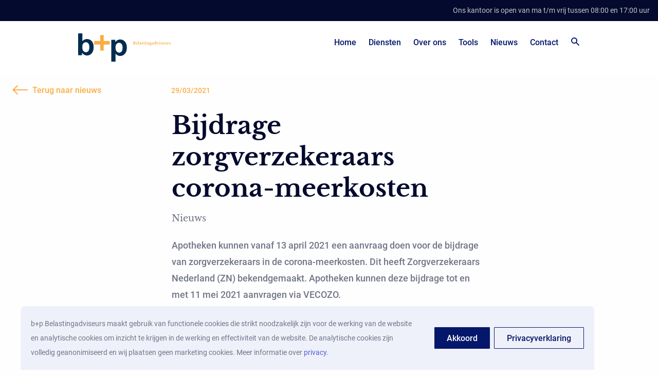

--- FILE ---
content_type: text/html; charset=UTF-8
request_url: https://benpbelastingadviseurs.nl/blog/nieuws/bijdrage-zorgverzekeraars-corona-meerkosten/
body_size: 9384
content:
<!doctype html>

<html lang="nl-NL">

  <head>
  <meta charset="utf-8">
  <meta http-equiv="x-ua-compatible" content="ie=edge">
  <meta name="viewport" content="width=device-width, initial-scale=1, shrink-to-fit=no">
  <meta name='robots' content='index, follow, max-image-preview:large, max-snippet:-1, max-video-preview:-1' />

	<!-- This site is optimized with the Yoast SEO plugin v26.6 - https://yoast.com/wordpress/plugins/seo/ -->
	<title>Bijdrage zorgverzekeraars corona-meerkosten - benpbelastingadviseurs.nl</title>
	<link rel="canonical" href="https://benpbelastingadviseurs.nl/blog/nieuws/bijdrage-zorgverzekeraars-corona-meerkosten/" />
	<meta property="og:locale" content="nl_NL" />
	<meta property="og:type" content="article" />
	<meta property="og:title" content="Bijdrage zorgverzekeraars corona-meerkosten - benpbelastingadviseurs.nl" />
	<meta property="og:description" content="Apotheken kunnen vanaf 13 april 2021 een aanvraag doen voor de bijdrage van zorgverzekeraars in de corona-meerkosten. Dit heeft Zorgverzekeraars Nederland (ZN) bekendgemaakt. Apotheken kunnen deze bijdrage tot en met 11 mei 2021 aanvragen via VECOZO." />
	<meta property="og:url" content="https://benpbelastingadviseurs.nl/blog/nieuws/bijdrage-zorgverzekeraars-corona-meerkosten/" />
	<meta property="og:site_name" content="benpbelastingadviseurs.nl" />
	<meta name="twitter:card" content="summary_large_image" />
	<script type="application/ld+json" class="yoast-schema-graph">{"@context":"https://schema.org","@graph":[{"@type":"WebPage","@id":"https://benpbelastingadviseurs.nl/blog/nieuws/bijdrage-zorgverzekeraars-corona-meerkosten/","url":"https://benpbelastingadviseurs.nl/blog/nieuws/bijdrage-zorgverzekeraars-corona-meerkosten/","name":"Bijdrage zorgverzekeraars corona-meerkosten - benpbelastingadviseurs.nl","isPartOf":{"@id":"https://benpbelastingadviseurs.nl/#website"},"datePublished":"2021-03-29T12:46:03+00:00","breadcrumb":{"@id":"https://benpbelastingadviseurs.nl/blog/nieuws/bijdrage-zorgverzekeraars-corona-meerkosten/#breadcrumb"},"inLanguage":"nl-NL","potentialAction":[{"@type":"ReadAction","target":["https://benpbelastingadviseurs.nl/blog/nieuws/bijdrage-zorgverzekeraars-corona-meerkosten/"]}]},{"@type":"BreadcrumbList","@id":"https://benpbelastingadviseurs.nl/blog/nieuws/bijdrage-zorgverzekeraars-corona-meerkosten/#breadcrumb","itemListElement":[{"@type":"ListItem","position":1,"name":"Home","item":"https://benpbelastingadviseurs.nl/"},{"@type":"ListItem","position":2,"name":"Bijdrage zorgverzekeraars corona-meerkosten"}]},{"@type":"WebSite","@id":"https://benpbelastingadviseurs.nl/#website","url":"https://benpbelastingadviseurs.nl/","name":"benpbelastingadviseurs.nl","description":"b+p Belastingadviseurs is een kantoor waar u terecht kunt voor onder andere uw financiele administratie, adviezen en salarisadministratie.","potentialAction":[{"@type":"SearchAction","target":{"@type":"EntryPoint","urlTemplate":"https://benpbelastingadviseurs.nl/?s={search_term_string}"},"query-input":{"@type":"PropertyValueSpecification","valueRequired":true,"valueName":"search_term_string"}}],"inLanguage":"nl-NL"},{"@type":"Person","@id":"https://benpbelastingadviseurs.nl/#/schema/person/b2efddf770ae1fef45192cd02ff1f9b0","name":"tblom","image":{"@type":"ImageObject","inLanguage":"nl-NL","@id":"https://benpbelastingadviseurs.nl/#/schema/person/image/","url":"https://secure.gravatar.com/avatar/c4b495752a301a393afedfe9d5ec7ff8361df9016197dba6ec6aa0d0f53d9842?s=96&d=mm&r=g","contentUrl":"https://secure.gravatar.com/avatar/c4b495752a301a393afedfe9d5ec7ff8361df9016197dba6ec6aa0d0f53d9842?s=96&d=mm&r=g","caption":"tblom"},"url":"https://benpbelastingadviseurs.nl/author/tblom/"}]}</script>
	<!-- / Yoast SEO plugin. -->


<link rel="alternate" title="oEmbed (JSON)" type="application/json+oembed" href="https://benpbelastingadviseurs.nl/wp-json/oembed/1.0/embed?url=https%3A%2F%2Fbenpbelastingadviseurs.nl%2Fblog%2Fnieuws%2Fbijdrage-zorgverzekeraars-corona-meerkosten%2F" />
<link rel="alternate" title="oEmbed (XML)" type="text/xml+oembed" href="https://benpbelastingadviseurs.nl/wp-json/oembed/1.0/embed?url=https%3A%2F%2Fbenpbelastingadviseurs.nl%2Fblog%2Fnieuws%2Fbijdrage-zorgverzekeraars-corona-meerkosten%2F&#038;format=xml" />
<style id='wp-img-auto-sizes-contain-inline-css' type='text/css'>
img:is([sizes=auto i],[sizes^="auto," i]){contain-intrinsic-size:3000px 1500px}
/*# sourceURL=wp-img-auto-sizes-contain-inline-css */
</style>
<style id='wp-emoji-styles-inline-css' type='text/css'>

	img.wp-smiley, img.emoji {
		display: inline !important;
		border: none !important;
		box-shadow: none !important;
		height: 1em !important;
		width: 1em !important;
		margin: 0 0.07em !important;
		vertical-align: -0.1em !important;
		background: none !important;
		padding: 0 !important;
	}
/*# sourceURL=wp-emoji-styles-inline-css */
</style>
<style id='wp-block-library-inline-css' type='text/css'>
:root{--wp-block-synced-color:#7a00df;--wp-block-synced-color--rgb:122,0,223;--wp-bound-block-color:var(--wp-block-synced-color);--wp-editor-canvas-background:#ddd;--wp-admin-theme-color:#007cba;--wp-admin-theme-color--rgb:0,124,186;--wp-admin-theme-color-darker-10:#006ba1;--wp-admin-theme-color-darker-10--rgb:0,107,160.5;--wp-admin-theme-color-darker-20:#005a87;--wp-admin-theme-color-darker-20--rgb:0,90,135;--wp-admin-border-width-focus:2px}@media (min-resolution:192dpi){:root{--wp-admin-border-width-focus:1.5px}}.wp-element-button{cursor:pointer}:root .has-very-light-gray-background-color{background-color:#eee}:root .has-very-dark-gray-background-color{background-color:#313131}:root .has-very-light-gray-color{color:#eee}:root .has-very-dark-gray-color{color:#313131}:root .has-vivid-green-cyan-to-vivid-cyan-blue-gradient-background{background:linear-gradient(135deg,#00d084,#0693e3)}:root .has-purple-crush-gradient-background{background:linear-gradient(135deg,#34e2e4,#4721fb 50%,#ab1dfe)}:root .has-hazy-dawn-gradient-background{background:linear-gradient(135deg,#faaca8,#dad0ec)}:root .has-subdued-olive-gradient-background{background:linear-gradient(135deg,#fafae1,#67a671)}:root .has-atomic-cream-gradient-background{background:linear-gradient(135deg,#fdd79a,#004a59)}:root .has-nightshade-gradient-background{background:linear-gradient(135deg,#330968,#31cdcf)}:root .has-midnight-gradient-background{background:linear-gradient(135deg,#020381,#2874fc)}:root{--wp--preset--font-size--normal:16px;--wp--preset--font-size--huge:42px}.has-regular-font-size{font-size:1em}.has-larger-font-size{font-size:2.625em}.has-normal-font-size{font-size:var(--wp--preset--font-size--normal)}.has-huge-font-size{font-size:var(--wp--preset--font-size--huge)}.has-text-align-center{text-align:center}.has-text-align-left{text-align:left}.has-text-align-right{text-align:right}.has-fit-text{white-space:nowrap!important}#end-resizable-editor-section{display:none}.aligncenter{clear:both}.items-justified-left{justify-content:flex-start}.items-justified-center{justify-content:center}.items-justified-right{justify-content:flex-end}.items-justified-space-between{justify-content:space-between}.screen-reader-text{border:0;clip-path:inset(50%);height:1px;margin:-1px;overflow:hidden;padding:0;position:absolute;width:1px;word-wrap:normal!important}.screen-reader-text:focus{background-color:#ddd;clip-path:none;color:#444;display:block;font-size:1em;height:auto;left:5px;line-height:normal;padding:15px 23px 14px;text-decoration:none;top:5px;width:auto;z-index:100000}html :where(.has-border-color){border-style:solid}html :where([style*=border-top-color]){border-top-style:solid}html :where([style*=border-right-color]){border-right-style:solid}html :where([style*=border-bottom-color]){border-bottom-style:solid}html :where([style*=border-left-color]){border-left-style:solid}html :where([style*=border-width]){border-style:solid}html :where([style*=border-top-width]){border-top-style:solid}html :where([style*=border-right-width]){border-right-style:solid}html :where([style*=border-bottom-width]){border-bottom-style:solid}html :where([style*=border-left-width]){border-left-style:solid}html :where(img[class*=wp-image-]){height:auto;max-width:100%}:where(figure){margin:0 0 1em}html :where(.is-position-sticky){--wp-admin--admin-bar--position-offset:var(--wp-admin--admin-bar--height,0px)}@media screen and (max-width:600px){html :where(.is-position-sticky){--wp-admin--admin-bar--position-offset:0px}}
/*# sourceURL=/wp-includes/css/dist/block-library/common.min.css */
</style>
<style id='classic-theme-styles-inline-css' type='text/css'>
/*! This file is auto-generated */
.wp-block-button__link{color:#fff;background-color:#32373c;border-radius:9999px;box-shadow:none;text-decoration:none;padding:calc(.667em + 2px) calc(1.333em + 2px);font-size:1.125em}.wp-block-file__button{background:#32373c;color:#fff;text-decoration:none}
/*# sourceURL=/wp-includes/css/classic-themes.min.css */
</style>
<link rel='stylesheet' id='contact-form-7-css' href='https://benpbelastingadviseurs.nl/app/plugins/contact-form-7/includes/css/styles.css?ver=6.1.4' type='text/css' media='all' />
<link rel='stylesheet' id='wp-smart-crop-renderer-css' href='https://benpbelastingadviseurs.nl/app/plugins/wp-smartcrop/css/image-renderer.css?ver=2.0.10' type='text/css' media='all' />
<link rel='stylesheet' id='sage/main.css-css' href='https://benpbelastingadviseurs.nl/app/themes/benp/dist/styles/main_640cf7e5.css' type='text/css' media='all' />
<script type="text/javascript" src="https://benpbelastingadviseurs.nl/wp/wp-includes/js/jquery/jquery.min.js?ver=3.7.1" id="jquery-core-js"></script>
<script type="text/javascript" src="https://benpbelastingadviseurs.nl/wp/wp-includes/js/jquery/jquery-migrate.min.js?ver=3.4.1" id="jquery-migrate-js"></script>
<link rel="https://api.w.org/" href="https://benpbelastingadviseurs.nl/wp-json/" /><link rel="EditURI" type="application/rsd+xml" title="RSD" href="https://benpbelastingadviseurs.nl/wp/xmlrpc.php?rsd" />
<meta name="generator" content="WordPress 6.9" />
<link rel='shortlink' href='https://benpbelastingadviseurs.nl/?p=2937' />
<!-- Global site tag (gtag.js) - Google Analytics -->
<script async src="https://www.googletagmanager.com/gtag/js?id=UA-45167351-1"></script>
<script>
  window.dataLayer = window.dataLayer || [];
  function gtag(){dataLayer.push(arguments);}
  gtag('js', new Date());

  gtag('config', 'UA-45167351-1');
</script><style type="text/css">.recentcomments a{display:inline !important;padding:0 !important;margin:0 !important;}</style>  <link rel="apple-touch-icon" sizes="180x180" href="https://benpbelastingadviseurs.nl/app/themes/benp/dist/images/favicons/apple-touch-icon_ca4fa817.png">
  <link rel="icon" type="image/png" sizes="32x32" href="https://benpbelastingadviseurs.nl/app/themes/benp/dist/images/favicons/favicon-32x32_4d54c9c4.png">
  <link rel="icon" type="image/png" sizes="16x16" href="https://benpbelastingadviseurs.nl/app/themes/benp/dist/images/favicons/favicon-16x16_7edc7be3.png">
  <link rel="manifest" href="https://benpbelastingadviseurs.nl/app/themes/benp/dist/images/favicons/site_6d2ce824.webmanifest">
  <link rel="mask-icon" href="https://benpbelastingadviseurs.nl/app/themes/benp/dist/images/favicons/safari-pinned-tab_47b86721.svg" color="#f9ad44">
  <meta name="msapplication-TileColor" content="#030a2d">
  <meta name="msapplication-config" content="https://benpbelastingadviseurs.nl/app/themes/benp/dist/images/favicons/browserconfig_cffc1602.xml">
  <meta name="theme-color" content="#030a2d">
  <script src="https://www.google.com/recaptcha/api.js" async defer></script>
</head>

  <body class="wp-singular article-template-default single single-article postid-2937 wp-theme-benpresources bijdrage-zorgverzekeraars-corona-meerkosten app-data index-data singular-data single-data single-article-data single-article-bijdrage-zorgverzekeraars-corona-meerkosten-data">

    
    <header class="bp-Header">
  <div class="bp-StatusBar">
  <div class="bp-StatusBar__container">
    <div>
      <span class="bp-StatusBar__content">
        <b>Heeft u vragen?</b> Wij zijn telefonisch bereikbaar op 030 262 45 94
      </span>

            <a class="bp-StatusBar__telephonenumber" href="tel:0302624594"></a>
      
    </div>
    <div>

      
      <span class="bp-StatusBar__content bp-StatusBar__content--opening-times">Ons kantoor is open van ma t/m vrij tussen 08:00 en 17:00 uur</span>
    </div>
  </div>
</div>
  <div class="bp-Header__container">
    <a class="bp-Header__brand" href="https://benpbelastingadviseurs.nl/">
      <img class="bp-Header__logo" alt="B + P Belasting adviseurs" src="https://benpbelastingadviseurs.nl/app/themes/benp/dist/images/logo-benp_e29a6a5a.svg">
    </a>
    <nav class="bp-Header__nav">
      <div class="bp-Header__menu-container">
                  <ul id="menu-menu-1" class="bp-Header__menu"><li id="menu-item-9" class="menu-item menu-item-type-custom menu-item-object-custom menu-item-home menu-item-9"><a href="https://benpbelastingadviseurs.nl/">Home</a></li>
<li id="menu-item-483" class="menu-item menu-item-type-post_type menu-item-object-service menu-item-483"><a href="https://benpbelastingadviseurs.nl/diensten/advies/">Diensten</a></li>
<li id="menu-item-11" class="menu-item menu-item-type-post_type menu-item-object-page menu-item-11"><a href="https://benpbelastingadviseurs.nl/over-ons/">Over ons</a></li>
<li id="menu-item-18" class="menu-item menu-item-type-post_type menu-item-object-page menu-item-18"><a href="https://benpbelastingadviseurs.nl/tools/">Tools</a></li>
<li id="menu-item-20" class="menu-item menu-item-type-post_type menu-item-object-page menu-item-20"><a href="https://benpbelastingadviseurs.nl/blog/">Nieuws</a></li>
<li id="menu-item-22" class="menu-item menu-item-type-post_type menu-item-object-page menu-item-22"><a href="https://benpbelastingadviseurs.nl/contact/">Contact</a></li>
</ul>
        
        <form class="bp-Search" method="get" action="https://benpbelastingadviseurs.nl/">
  <input name="s" type="text" class="bp-Search__input" placeholder="Zoeken..." />
  <div class="bp-Search__icon-container">
    <svg xmlns="http://www.w3.org/2000/svg" width="16" height="16" viewBox="0 0 16 16" class="bp-Search__search-icon"><path fill-rule="evenodd" d="M6 0a6 6 0 014.89 9.477l4.646 4.644a1 1 0 01-1.415 1.415L9.477 10.89A6 6 0 116 0zm0 2a4 4 0 100 8 4 4 0 000-8z"/></svg>    <button type="button" class="bp-Search__clear">
      <svg xmlns="http://www.w3.org/2000/svg" width="16" height="16" viewBox="0 0 16 16" class="bp-Search__clear-icon"><path fill-rule="evenodd" d="M5.172 3.757l2.827 2.827 2.83-2.827a1 1 0 011.414 1.415L9.414 7.999l2.829 2.83a1 1 0 01-1.415 1.414L8 9.414l-2.827 2.829a1 1 0 11-1.415-1.415L6.584 8 3.757 5.172a1 1 0 011.415-1.415z"/></svg>    </button>
  </div>
</form>

              </div>
      <div class="bp-Header__mobile-toggle-wrapper">
                <button class="bp-Header__nav-toggle"></button>
      </div>
    </nav>
  </div>
</header>

    <div class="wrap" role="document">

      <div class="content">

        <main class="main">

            <div class="bp-Single-article">
    
    <div class="bp-Article bp-Single-Article__article bp-Article--news">
  <div class="bp-Article__print-header">
    <span class="bp-Article__print-title">
      b+p Belastingadviseurs
    </span>
    <span class="bp-Article__print-date">
      - 29/03/2021
    </span>
    <span class="bp-Article__print-category">
      - Nieuws
    </span>
  </div>
      <a class="bp-Link bp-Link--reverse bp-Article__back-to-link" href="https://benpbelastingadviseurs.nl/blog/">
      <svg xmlns="http://www.w3.org/2000/svg" viewBox="0 0 30 18" class="bp-Link__arrow"><path fill="currentColor" fill-rule="evenodd" d="M20.589.192l.096.08L29.96 9l-9.274 8.728a1 1 0 01-1.456-1.365l.086-.091L25.977 10H1a1 1 0 110-2h24.978l-6.663-6.272a1 1 0 01-.123-1.317l.08-.096a1 1 0 011.317-.123z"/></svg>              <div class="bp-Link__text">
          Terug naar nieuws
        </div>
          </a>
  
      <time class="bp-Article__date" datetime="2021-03-29 14:46:03">29/03/2021</time>
  
  <div class="bp-Content-block bp-Content-block--article bp-Article__header">
  <div class="bp-Content-block__left">
          <h1 class="bp-Content-block__title">Bijdrage zorgverzekeraars corona-meerkosten</h1>
              <h2 class="bp-Content-block__sub-title">Nieuws</h2>
        <div class="bp-Content-block__text">
      <p>Apotheken kunnen vanaf 13 april 2021 een aanvraag doen voor de bijdrage van zorgverzekeraars in de corona-meerkosten. Dit heeft Zorgverzekeraars Nederland (ZN) bekendgemaakt. Apotheken kunnen deze bijdrage tot en met 11 mei 2021 aanvragen via VECOZO.</p>

    </div>
  </div>
</div>
  <div class="bp-Article__content-wrapper ">
    
      
        <div class="bp-Article__text">
    <div class="bp-Article__text-content">
    <p>De bijdrage bedraagt 1,3% van de omzet over de periode mei t/m december 2020. Voor de normomzet wordt alleen de farmaceutische zorg (en dus niet de geneesmiddelen) als basis gehanteerd. Voorts geldt er een minimum van 50 euro per verzekeringsconcern.</p>
<p>Eerder liet de KNMP de meerkosten tijdens de eerste golf van de coronacrisis in kaart brengen door het bureau SiRM. Deze gegevens zijn door de KNMP onder de aandacht gebracht van ZN. Daarop gaven zij in oktober 2020 aan <a href="https://content.mailplus.nl/m15/links/knmp/nct320563418/8xitg4xfwjBhuBR" target="_blank" rel="noopener">een bijdrage te gaan leveren</a>.</p>
<p><a href="https://content.mailplus.nl/m15/links/knmp/nct320563419/8xitg4xfwjBhuBR" target="_blank" rel="noopener">Lees hier het bericht van ZN</a><br />
<a href="https://content.mailplus.nl/m15/links/knmp/nct320563420/8xitg4xfwjBhuBR" target="_blank" rel="noopener">Lees hier de Q/A van ZN</a><br />
<a href="https://content.mailplus.nl/m15/links/knmp/nct320563421/8xitg4xfwjBhuBR" target="_blank" rel="noopener">Lees hier eerdere KNMP-berichtgeving</a></p>
<p>Bron: KNMP</p>

  </div>
</div>

      
    
  </div>
</div>

    
    <div class="bp-News-grid bp-News-grid--news">
    
    
              <a class="bp-News-grid__item" href="https://benpbelastingadviseurs.nl/blog/nieuws/zo-zit-het-met-de-inlenersaansprakelijkheid/">
          <time class="bp-News-grid__date" datetime="2025-10-21 07:31:14">21/10/2025</time>

          <h3 class="bp-News-grid__news-title">Zo zit het met de inlenersaansprakelijkheid</h3>
          <div class="bp-News-grid__category">
            Nieuws
          </div>
        </a>
              <a class="bp-News-grid__item" href="https://benpbelastingadviseurs.nl/blog/nieuws/kabinet-wil-geen-langere-boetepauze-bij-schijnzelfstandigheid/">
          <time class="bp-News-grid__date" datetime="2025-10-13 09:11:30">13/10/2025</time>

          <h3 class="bp-News-grid__news-title">Kabinet wil geen langere boetepauze bij schijnzelfstandigheid</h3>
          <div class="bp-News-grid__category">
            Nieuws
          </div>
        </a>
      
    </div>
  </div>


        </main>

      </div>

    </div>

    
    <footer class="bp-Footer">
  <div class="bp-Footer__wrapper">
    <section class="bp-Footer__section bp-Footer__section--address">
      <h4 class="bp-Footer__heading">Adres</h4>
      <p class="bp-Footer__content">
        Wilhelminalaan 7<br />
3732 GJ De Bilt<br />
Postbus 205<br />
3720 AE Bilthoven
      </p>
    </section>

    <section class="bp-Footer__section bp-Footer__section--questions">
      <h4 class="bp-Footer__heading">Contact</h4>
      <div class="bp-Footer__content">
                  <div class="bp-Footer__contact-item">
            <img class="bp-Footer__icon bp-Footer__icon--phone" src="https://benpbelastingadviseurs.nl/app/themes/benp/dist/images/phone_28f495f9.svg" />

            <a class="bp-Footer__link" href="tel:0302624594">
              <span class="bp-Footer__link-heading">030 262 45 94</span>
              <span class="bp-Footer__link-subheading">Ma t/m vrij 08:00 tot 17:00</span>
            </a>
          </div>
                          <div class="bp-Footer__contact-item">
            <img class="bp-Footer__icon" src="https://benpbelastingadviseurs.nl/app/themes/benp/dist/images/email_03ff09ce.svg" />

            <a class="bp-Footer__link" href="https://benpbelastingadviseurs.nl/contact/">
              <span class="bp-Footer__link-heading">Contactformulier</span>
              <span class="bp-Footer__link-subheading">U ontvangt binnen twee werkdagen antwoord</span>
            </a>
          </div>
                          <div class="bp-Footer__contact-item">
            <img class="bp-Footer__icon" src="https://benpbelastingadviseurs.nl/app/themes/benp/dist/images/linkedin_e1759df9.svg" />

            <a class="bp-Footer__link" href="https://www.linkedin.com/company/b-p-belastingadviseurs/" target="_blank">
              <span class="bp-Footer__link-heading"> LinkedIn</span>
              <span class="bp-Footer__link-subheading">Volg ons op LinkedIn</span>
            </a>
          </div>
            </section>

    <section class="bp-Footer__section bp-Footer__section--links">
      <h4 class="bp-Footer__heading">Praktische informatie</h4>

              <ul class="bp-Footer__link-list">

                      <li class="bp-Footer__link-list-item">
              <a href="https://benpbelastingadviseurs.nl/algemene-voorwaarden/">Algemene voorwaarden</a>
            </li>
                      <li class="bp-Footer__link-list-item">
              <a href="https://benpbelastingadviseurs.nl/avg/">AVG / Privacyverklaring</a>
            </li>
                      <li class="bp-Footer__link-list-item">
              <a href="https://benpbelastingadviseurs.nl/disclaimer">Disclaimer</a>
            </li>
                      <li class="bp-Footer__link-list-item">
              <a href="https://benpbelastingadviseurs.nl/vacatures/6054/">Vacature salarisadministratie</a>
            </li>
          
        </ul>
      
    </section>

    <section class="bp-Footer__section bp-Footer__section--newsletter">
      <h4 class="bp-Footer__heading">Nieuwsbrief</h4>
      <div class="bp-Footer__content">
        <form class="bp-Newsletter-form   " method="post" action="https://benp.mailengine.nl/subscribe" target="_blank">
  <label class="bp-Newsletter-form__label">
    Uw naam
    <input class="bp-Newsletter-form__input" type="text" placeholder="Naam" name="name" />
  </label>
  <label class="bp-Newsletter-form__label">
    Uw e-mailadres
    <input class="bp-Newsletter-form__input" type="email" placeholder="E-mailadres" name="email" />
  </label>
  <input type="hidden" value="ODF8N2YzNzg2OTM0ZA==" name="group">
  <div class="g-recaptcha" data-sitekey="6LeKg6sZAAAAACXx_yGz_qR3zD-umu-PQ0FkjW12"></div>
  <button class="bp-Button bp-Button--small bp-Newsletter-form__submit-button" type="submit">Aanmelden</button>
</form>
      </div>
    </section>
  </div>
</footer>

    <script type="speculationrules">
{"prefetch":[{"source":"document","where":{"and":[{"href_matches":"/*"},{"not":{"href_matches":["/wp/wp-*.php","/wp/wp-admin/*","/app/uploads/*","/app/*","/app/plugins/*","/app/themes/benp/resources/*","/*\\?(.+)"]}},{"not":{"selector_matches":"a[rel~=\"nofollow\"]"}},{"not":{"selector_matches":".no-prefetch, .no-prefetch a"}}]},"eagerness":"conservative"}]}
</script>
<style id='global-styles-inline-css' type='text/css'>
:root{--wp--preset--aspect-ratio--square: 1;--wp--preset--aspect-ratio--4-3: 4/3;--wp--preset--aspect-ratio--3-4: 3/4;--wp--preset--aspect-ratio--3-2: 3/2;--wp--preset--aspect-ratio--2-3: 2/3;--wp--preset--aspect-ratio--16-9: 16/9;--wp--preset--aspect-ratio--9-16: 9/16;--wp--preset--color--black: #000000;--wp--preset--color--cyan-bluish-gray: #abb8c3;--wp--preset--color--white: #ffffff;--wp--preset--color--pale-pink: #f78da7;--wp--preset--color--vivid-red: #cf2e2e;--wp--preset--color--luminous-vivid-orange: #ff6900;--wp--preset--color--luminous-vivid-amber: #fcb900;--wp--preset--color--light-green-cyan: #7bdcb5;--wp--preset--color--vivid-green-cyan: #00d084;--wp--preset--color--pale-cyan-blue: #8ed1fc;--wp--preset--color--vivid-cyan-blue: #0693e3;--wp--preset--color--vivid-purple: #9b51e0;--wp--preset--gradient--vivid-cyan-blue-to-vivid-purple: linear-gradient(135deg,rgb(6,147,227) 0%,rgb(155,81,224) 100%);--wp--preset--gradient--light-green-cyan-to-vivid-green-cyan: linear-gradient(135deg,rgb(122,220,180) 0%,rgb(0,208,130) 100%);--wp--preset--gradient--luminous-vivid-amber-to-luminous-vivid-orange: linear-gradient(135deg,rgb(252,185,0) 0%,rgb(255,105,0) 100%);--wp--preset--gradient--luminous-vivid-orange-to-vivid-red: linear-gradient(135deg,rgb(255,105,0) 0%,rgb(207,46,46) 100%);--wp--preset--gradient--very-light-gray-to-cyan-bluish-gray: linear-gradient(135deg,rgb(238,238,238) 0%,rgb(169,184,195) 100%);--wp--preset--gradient--cool-to-warm-spectrum: linear-gradient(135deg,rgb(74,234,220) 0%,rgb(151,120,209) 20%,rgb(207,42,186) 40%,rgb(238,44,130) 60%,rgb(251,105,98) 80%,rgb(254,248,76) 100%);--wp--preset--gradient--blush-light-purple: linear-gradient(135deg,rgb(255,206,236) 0%,rgb(152,150,240) 100%);--wp--preset--gradient--blush-bordeaux: linear-gradient(135deg,rgb(254,205,165) 0%,rgb(254,45,45) 50%,rgb(107,0,62) 100%);--wp--preset--gradient--luminous-dusk: linear-gradient(135deg,rgb(255,203,112) 0%,rgb(199,81,192) 50%,rgb(65,88,208) 100%);--wp--preset--gradient--pale-ocean: linear-gradient(135deg,rgb(255,245,203) 0%,rgb(182,227,212) 50%,rgb(51,167,181) 100%);--wp--preset--gradient--electric-grass: linear-gradient(135deg,rgb(202,248,128) 0%,rgb(113,206,126) 100%);--wp--preset--gradient--midnight: linear-gradient(135deg,rgb(2,3,129) 0%,rgb(40,116,252) 100%);--wp--preset--font-size--small: 13px;--wp--preset--font-size--medium: 20px;--wp--preset--font-size--large: 36px;--wp--preset--font-size--x-large: 42px;--wp--preset--spacing--20: 0.44rem;--wp--preset--spacing--30: 0.67rem;--wp--preset--spacing--40: 1rem;--wp--preset--spacing--50: 1.5rem;--wp--preset--spacing--60: 2.25rem;--wp--preset--spacing--70: 3.38rem;--wp--preset--spacing--80: 5.06rem;--wp--preset--shadow--natural: 6px 6px 9px rgba(0, 0, 0, 0.2);--wp--preset--shadow--deep: 12px 12px 50px rgba(0, 0, 0, 0.4);--wp--preset--shadow--sharp: 6px 6px 0px rgba(0, 0, 0, 0.2);--wp--preset--shadow--outlined: 6px 6px 0px -3px rgb(255, 255, 255), 6px 6px rgb(0, 0, 0);--wp--preset--shadow--crisp: 6px 6px 0px rgb(0, 0, 0);}:where(.is-layout-flex){gap: 0.5em;}:where(.is-layout-grid){gap: 0.5em;}body .is-layout-flex{display: flex;}.is-layout-flex{flex-wrap: wrap;align-items: center;}.is-layout-flex > :is(*, div){margin: 0;}body .is-layout-grid{display: grid;}.is-layout-grid > :is(*, div){margin: 0;}:where(.wp-block-columns.is-layout-flex){gap: 2em;}:where(.wp-block-columns.is-layout-grid){gap: 2em;}:where(.wp-block-post-template.is-layout-flex){gap: 1.25em;}:where(.wp-block-post-template.is-layout-grid){gap: 1.25em;}.has-black-color{color: var(--wp--preset--color--black) !important;}.has-cyan-bluish-gray-color{color: var(--wp--preset--color--cyan-bluish-gray) !important;}.has-white-color{color: var(--wp--preset--color--white) !important;}.has-pale-pink-color{color: var(--wp--preset--color--pale-pink) !important;}.has-vivid-red-color{color: var(--wp--preset--color--vivid-red) !important;}.has-luminous-vivid-orange-color{color: var(--wp--preset--color--luminous-vivid-orange) !important;}.has-luminous-vivid-amber-color{color: var(--wp--preset--color--luminous-vivid-amber) !important;}.has-light-green-cyan-color{color: var(--wp--preset--color--light-green-cyan) !important;}.has-vivid-green-cyan-color{color: var(--wp--preset--color--vivid-green-cyan) !important;}.has-pale-cyan-blue-color{color: var(--wp--preset--color--pale-cyan-blue) !important;}.has-vivid-cyan-blue-color{color: var(--wp--preset--color--vivid-cyan-blue) !important;}.has-vivid-purple-color{color: var(--wp--preset--color--vivid-purple) !important;}.has-black-background-color{background-color: var(--wp--preset--color--black) !important;}.has-cyan-bluish-gray-background-color{background-color: var(--wp--preset--color--cyan-bluish-gray) !important;}.has-white-background-color{background-color: var(--wp--preset--color--white) !important;}.has-pale-pink-background-color{background-color: var(--wp--preset--color--pale-pink) !important;}.has-vivid-red-background-color{background-color: var(--wp--preset--color--vivid-red) !important;}.has-luminous-vivid-orange-background-color{background-color: var(--wp--preset--color--luminous-vivid-orange) !important;}.has-luminous-vivid-amber-background-color{background-color: var(--wp--preset--color--luminous-vivid-amber) !important;}.has-light-green-cyan-background-color{background-color: var(--wp--preset--color--light-green-cyan) !important;}.has-vivid-green-cyan-background-color{background-color: var(--wp--preset--color--vivid-green-cyan) !important;}.has-pale-cyan-blue-background-color{background-color: var(--wp--preset--color--pale-cyan-blue) !important;}.has-vivid-cyan-blue-background-color{background-color: var(--wp--preset--color--vivid-cyan-blue) !important;}.has-vivid-purple-background-color{background-color: var(--wp--preset--color--vivid-purple) !important;}.has-black-border-color{border-color: var(--wp--preset--color--black) !important;}.has-cyan-bluish-gray-border-color{border-color: var(--wp--preset--color--cyan-bluish-gray) !important;}.has-white-border-color{border-color: var(--wp--preset--color--white) !important;}.has-pale-pink-border-color{border-color: var(--wp--preset--color--pale-pink) !important;}.has-vivid-red-border-color{border-color: var(--wp--preset--color--vivid-red) !important;}.has-luminous-vivid-orange-border-color{border-color: var(--wp--preset--color--luminous-vivid-orange) !important;}.has-luminous-vivid-amber-border-color{border-color: var(--wp--preset--color--luminous-vivid-amber) !important;}.has-light-green-cyan-border-color{border-color: var(--wp--preset--color--light-green-cyan) !important;}.has-vivid-green-cyan-border-color{border-color: var(--wp--preset--color--vivid-green-cyan) !important;}.has-pale-cyan-blue-border-color{border-color: var(--wp--preset--color--pale-cyan-blue) !important;}.has-vivid-cyan-blue-border-color{border-color: var(--wp--preset--color--vivid-cyan-blue) !important;}.has-vivid-purple-border-color{border-color: var(--wp--preset--color--vivid-purple) !important;}.has-vivid-cyan-blue-to-vivid-purple-gradient-background{background: var(--wp--preset--gradient--vivid-cyan-blue-to-vivid-purple) !important;}.has-light-green-cyan-to-vivid-green-cyan-gradient-background{background: var(--wp--preset--gradient--light-green-cyan-to-vivid-green-cyan) !important;}.has-luminous-vivid-amber-to-luminous-vivid-orange-gradient-background{background: var(--wp--preset--gradient--luminous-vivid-amber-to-luminous-vivid-orange) !important;}.has-luminous-vivid-orange-to-vivid-red-gradient-background{background: var(--wp--preset--gradient--luminous-vivid-orange-to-vivid-red) !important;}.has-very-light-gray-to-cyan-bluish-gray-gradient-background{background: var(--wp--preset--gradient--very-light-gray-to-cyan-bluish-gray) !important;}.has-cool-to-warm-spectrum-gradient-background{background: var(--wp--preset--gradient--cool-to-warm-spectrum) !important;}.has-blush-light-purple-gradient-background{background: var(--wp--preset--gradient--blush-light-purple) !important;}.has-blush-bordeaux-gradient-background{background: var(--wp--preset--gradient--blush-bordeaux) !important;}.has-luminous-dusk-gradient-background{background: var(--wp--preset--gradient--luminous-dusk) !important;}.has-pale-ocean-gradient-background{background: var(--wp--preset--gradient--pale-ocean) !important;}.has-electric-grass-gradient-background{background: var(--wp--preset--gradient--electric-grass) !important;}.has-midnight-gradient-background{background: var(--wp--preset--gradient--midnight) !important;}.has-small-font-size{font-size: var(--wp--preset--font-size--small) !important;}.has-medium-font-size{font-size: var(--wp--preset--font-size--medium) !important;}.has-large-font-size{font-size: var(--wp--preset--font-size--large) !important;}.has-x-large-font-size{font-size: var(--wp--preset--font-size--x-large) !important;}
/*# sourceURL=global-styles-inline-css */
</style>
<script type="text/javascript" src="https://benpbelastingadviseurs.nl/wp/wp-includes/js/dist/hooks.min.js?ver=dd5603f07f9220ed27f1" id="wp-hooks-js"></script>
<script type="text/javascript" src="https://benpbelastingadviseurs.nl/wp/wp-includes/js/dist/i18n.min.js?ver=c26c3dc7bed366793375" id="wp-i18n-js"></script>
<script type="text/javascript" id="wp-i18n-js-after">
/* <![CDATA[ */
wp.i18n.setLocaleData( { 'text direction\u0004ltr': [ 'ltr' ] } );
//# sourceURL=wp-i18n-js-after
/* ]]> */
</script>
<script type="text/javascript" src="https://benpbelastingadviseurs.nl/app/plugins/contact-form-7/includes/swv/js/index.js?ver=6.1.4" id="swv-js"></script>
<script type="text/javascript" id="contact-form-7-js-translations">
/* <![CDATA[ */
( function( domain, translations ) {
	var localeData = translations.locale_data[ domain ] || translations.locale_data.messages;
	localeData[""].domain = domain;
	wp.i18n.setLocaleData( localeData, domain );
} )( "contact-form-7", {"translation-revision-date":"2025-11-30 09:13:36+0000","generator":"GlotPress\/4.0.3","domain":"messages","locale_data":{"messages":{"":{"domain":"messages","plural-forms":"nplurals=2; plural=n != 1;","lang":"nl"},"This contact form is placed in the wrong place.":["Dit contactformulier staat op de verkeerde plek."],"Error:":["Fout:"]}},"comment":{"reference":"includes\/js\/index.js"}} );
//# sourceURL=contact-form-7-js-translations
/* ]]> */
</script>
<script type="text/javascript" id="contact-form-7-js-before">
/* <![CDATA[ */
var wpcf7 = {
    "api": {
        "root": "https:\/\/benpbelastingadviseurs.nl\/wp-json\/",
        "namespace": "contact-form-7\/v1"
    }
};
//# sourceURL=contact-form-7-js-before
/* ]]> */
</script>
<script type="text/javascript" src="https://benpbelastingadviseurs.nl/app/plugins/contact-form-7/includes/js/index.js?ver=6.1.4" id="contact-form-7-js"></script>
<script type="text/javascript" id="jquery.wp-smartcrop-js-extra">
/* <![CDATA[ */
var wpsmartcrop_options = {"focus_mode":"relative-position"};
//# sourceURL=jquery.wp-smartcrop-js-extra
/* ]]> */
</script>
<script type="text/javascript" src="https://benpbelastingadviseurs.nl/app/plugins/wp-smartcrop/js/jquery.wp-smartcrop.min.js?ver=2.0.10" id="jquery.wp-smartcrop-js"></script>
<script type="text/javascript" src="https://benpbelastingadviseurs.nl/app/themes/benp/dist/scripts/main_640cf7e5.js" id="sage/main.js-js"></script>
<script id="wp-emoji-settings" type="application/json">
{"baseUrl":"https://s.w.org/images/core/emoji/17.0.2/72x72/","ext":".png","svgUrl":"https://s.w.org/images/core/emoji/17.0.2/svg/","svgExt":".svg","source":{"concatemoji":"https://benpbelastingadviseurs.nl/wp/wp-includes/js/wp-emoji-release.min.js?ver=6.9"}}
</script>
<script type="module">
/* <![CDATA[ */
/*! This file is auto-generated */
const a=JSON.parse(document.getElementById("wp-emoji-settings").textContent),o=(window._wpemojiSettings=a,"wpEmojiSettingsSupports"),s=["flag","emoji"];function i(e){try{var t={supportTests:e,timestamp:(new Date).valueOf()};sessionStorage.setItem(o,JSON.stringify(t))}catch(e){}}function c(e,t,n){e.clearRect(0,0,e.canvas.width,e.canvas.height),e.fillText(t,0,0);t=new Uint32Array(e.getImageData(0,0,e.canvas.width,e.canvas.height).data);e.clearRect(0,0,e.canvas.width,e.canvas.height),e.fillText(n,0,0);const a=new Uint32Array(e.getImageData(0,0,e.canvas.width,e.canvas.height).data);return t.every((e,t)=>e===a[t])}function p(e,t){e.clearRect(0,0,e.canvas.width,e.canvas.height),e.fillText(t,0,0);var n=e.getImageData(16,16,1,1);for(let e=0;e<n.data.length;e++)if(0!==n.data[e])return!1;return!0}function u(e,t,n,a){switch(t){case"flag":return n(e,"\ud83c\udff3\ufe0f\u200d\u26a7\ufe0f","\ud83c\udff3\ufe0f\u200b\u26a7\ufe0f")?!1:!n(e,"\ud83c\udde8\ud83c\uddf6","\ud83c\udde8\u200b\ud83c\uddf6")&&!n(e,"\ud83c\udff4\udb40\udc67\udb40\udc62\udb40\udc65\udb40\udc6e\udb40\udc67\udb40\udc7f","\ud83c\udff4\u200b\udb40\udc67\u200b\udb40\udc62\u200b\udb40\udc65\u200b\udb40\udc6e\u200b\udb40\udc67\u200b\udb40\udc7f");case"emoji":return!a(e,"\ud83e\u1fac8")}return!1}function f(e,t,n,a){let r;const o=(r="undefined"!=typeof WorkerGlobalScope&&self instanceof WorkerGlobalScope?new OffscreenCanvas(300,150):document.createElement("canvas")).getContext("2d",{willReadFrequently:!0}),s=(o.textBaseline="top",o.font="600 32px Arial",{});return e.forEach(e=>{s[e]=t(o,e,n,a)}),s}function r(e){var t=document.createElement("script");t.src=e,t.defer=!0,document.head.appendChild(t)}a.supports={everything:!0,everythingExceptFlag:!0},new Promise(t=>{let n=function(){try{var e=JSON.parse(sessionStorage.getItem(o));if("object"==typeof e&&"number"==typeof e.timestamp&&(new Date).valueOf()<e.timestamp+604800&&"object"==typeof e.supportTests)return e.supportTests}catch(e){}return null}();if(!n){if("undefined"!=typeof Worker&&"undefined"!=typeof OffscreenCanvas&&"undefined"!=typeof URL&&URL.createObjectURL&&"undefined"!=typeof Blob)try{var e="postMessage("+f.toString()+"("+[JSON.stringify(s),u.toString(),c.toString(),p.toString()].join(",")+"));",a=new Blob([e],{type:"text/javascript"});const r=new Worker(URL.createObjectURL(a),{name:"wpTestEmojiSupports"});return void(r.onmessage=e=>{i(n=e.data),r.terminate(),t(n)})}catch(e){}i(n=f(s,u,c,p))}t(n)}).then(e=>{for(const n in e)a.supports[n]=e[n],a.supports.everything=a.supports.everything&&a.supports[n],"flag"!==n&&(a.supports.everythingExceptFlag=a.supports.everythingExceptFlag&&a.supports[n]);var t;a.supports.everythingExceptFlag=a.supports.everythingExceptFlag&&!a.supports.flag,a.supports.everything||((t=a.source||{}).concatemoji?r(t.concatemoji):t.wpemoji&&t.twemoji&&(r(t.twemoji),r(t.wpemoji)))});
//# sourceURL=https://benpbelastingadviseurs.nl/wp/wp-includes/js/wp-emoji-loader.min.js
/* ]]> */
</script>

    <div class="bp-Cookiebar">
  <div class="bp-Cookiebar__text">
      <p>b+p Belastingadviseurs maakt gebruik van functionele cookies die strikt noodzakelijk zijn voor de werking van de website en analytische cookies om inzicht te krijgen in de werking en effectiviteit van de website. De analytische cookies zijn volledig geanonimiseerd en wij plaatsen geen marketing cookies. Meer informatie over <a href="https://benpbelastingadviseurs.nl/privacyverklaring/">privacy</a>.</p>

  </div>
  <div class="bp-Cookiebar__footer">
    <button class="bp-Cookiebar__accept bp-Button">
      Akkoord
    </button>
          <a class="bp-Cookiebar__privacy bp-Button bp-Button--subtle" href="https://benpbelastingadviseurs.nl/privacyverklaring/">
        Privacyverklaring
      </a>
      </div>
</div>

  </body>

</html>


--- FILE ---
content_type: text/html; charset=utf-8
request_url: https://www.google.com/recaptcha/api2/anchor?ar=1&k=6LeKg6sZAAAAACXx_yGz_qR3zD-umu-PQ0FkjW12&co=aHR0cHM6Ly9iZW5wYmVsYXN0aW5nYWR2aXNldXJzLm5sOjQ0Mw..&hl=en&v=N67nZn4AqZkNcbeMu4prBgzg&size=normal&anchor-ms=20000&execute-ms=30000&cb=z3d13vggy0cx
body_size: 49564
content:
<!DOCTYPE HTML><html dir="ltr" lang="en"><head><meta http-equiv="Content-Type" content="text/html; charset=UTF-8">
<meta http-equiv="X-UA-Compatible" content="IE=edge">
<title>reCAPTCHA</title>
<style type="text/css">
/* cyrillic-ext */
@font-face {
  font-family: 'Roboto';
  font-style: normal;
  font-weight: 400;
  font-stretch: 100%;
  src: url(//fonts.gstatic.com/s/roboto/v48/KFO7CnqEu92Fr1ME7kSn66aGLdTylUAMa3GUBHMdazTgWw.woff2) format('woff2');
  unicode-range: U+0460-052F, U+1C80-1C8A, U+20B4, U+2DE0-2DFF, U+A640-A69F, U+FE2E-FE2F;
}
/* cyrillic */
@font-face {
  font-family: 'Roboto';
  font-style: normal;
  font-weight: 400;
  font-stretch: 100%;
  src: url(//fonts.gstatic.com/s/roboto/v48/KFO7CnqEu92Fr1ME7kSn66aGLdTylUAMa3iUBHMdazTgWw.woff2) format('woff2');
  unicode-range: U+0301, U+0400-045F, U+0490-0491, U+04B0-04B1, U+2116;
}
/* greek-ext */
@font-face {
  font-family: 'Roboto';
  font-style: normal;
  font-weight: 400;
  font-stretch: 100%;
  src: url(//fonts.gstatic.com/s/roboto/v48/KFO7CnqEu92Fr1ME7kSn66aGLdTylUAMa3CUBHMdazTgWw.woff2) format('woff2');
  unicode-range: U+1F00-1FFF;
}
/* greek */
@font-face {
  font-family: 'Roboto';
  font-style: normal;
  font-weight: 400;
  font-stretch: 100%;
  src: url(//fonts.gstatic.com/s/roboto/v48/KFO7CnqEu92Fr1ME7kSn66aGLdTylUAMa3-UBHMdazTgWw.woff2) format('woff2');
  unicode-range: U+0370-0377, U+037A-037F, U+0384-038A, U+038C, U+038E-03A1, U+03A3-03FF;
}
/* math */
@font-face {
  font-family: 'Roboto';
  font-style: normal;
  font-weight: 400;
  font-stretch: 100%;
  src: url(//fonts.gstatic.com/s/roboto/v48/KFO7CnqEu92Fr1ME7kSn66aGLdTylUAMawCUBHMdazTgWw.woff2) format('woff2');
  unicode-range: U+0302-0303, U+0305, U+0307-0308, U+0310, U+0312, U+0315, U+031A, U+0326-0327, U+032C, U+032F-0330, U+0332-0333, U+0338, U+033A, U+0346, U+034D, U+0391-03A1, U+03A3-03A9, U+03B1-03C9, U+03D1, U+03D5-03D6, U+03F0-03F1, U+03F4-03F5, U+2016-2017, U+2034-2038, U+203C, U+2040, U+2043, U+2047, U+2050, U+2057, U+205F, U+2070-2071, U+2074-208E, U+2090-209C, U+20D0-20DC, U+20E1, U+20E5-20EF, U+2100-2112, U+2114-2115, U+2117-2121, U+2123-214F, U+2190, U+2192, U+2194-21AE, U+21B0-21E5, U+21F1-21F2, U+21F4-2211, U+2213-2214, U+2216-22FF, U+2308-230B, U+2310, U+2319, U+231C-2321, U+2336-237A, U+237C, U+2395, U+239B-23B7, U+23D0, U+23DC-23E1, U+2474-2475, U+25AF, U+25B3, U+25B7, U+25BD, U+25C1, U+25CA, U+25CC, U+25FB, U+266D-266F, U+27C0-27FF, U+2900-2AFF, U+2B0E-2B11, U+2B30-2B4C, U+2BFE, U+3030, U+FF5B, U+FF5D, U+1D400-1D7FF, U+1EE00-1EEFF;
}
/* symbols */
@font-face {
  font-family: 'Roboto';
  font-style: normal;
  font-weight: 400;
  font-stretch: 100%;
  src: url(//fonts.gstatic.com/s/roboto/v48/KFO7CnqEu92Fr1ME7kSn66aGLdTylUAMaxKUBHMdazTgWw.woff2) format('woff2');
  unicode-range: U+0001-000C, U+000E-001F, U+007F-009F, U+20DD-20E0, U+20E2-20E4, U+2150-218F, U+2190, U+2192, U+2194-2199, U+21AF, U+21E6-21F0, U+21F3, U+2218-2219, U+2299, U+22C4-22C6, U+2300-243F, U+2440-244A, U+2460-24FF, U+25A0-27BF, U+2800-28FF, U+2921-2922, U+2981, U+29BF, U+29EB, U+2B00-2BFF, U+4DC0-4DFF, U+FFF9-FFFB, U+10140-1018E, U+10190-1019C, U+101A0, U+101D0-101FD, U+102E0-102FB, U+10E60-10E7E, U+1D2C0-1D2D3, U+1D2E0-1D37F, U+1F000-1F0FF, U+1F100-1F1AD, U+1F1E6-1F1FF, U+1F30D-1F30F, U+1F315, U+1F31C, U+1F31E, U+1F320-1F32C, U+1F336, U+1F378, U+1F37D, U+1F382, U+1F393-1F39F, U+1F3A7-1F3A8, U+1F3AC-1F3AF, U+1F3C2, U+1F3C4-1F3C6, U+1F3CA-1F3CE, U+1F3D4-1F3E0, U+1F3ED, U+1F3F1-1F3F3, U+1F3F5-1F3F7, U+1F408, U+1F415, U+1F41F, U+1F426, U+1F43F, U+1F441-1F442, U+1F444, U+1F446-1F449, U+1F44C-1F44E, U+1F453, U+1F46A, U+1F47D, U+1F4A3, U+1F4B0, U+1F4B3, U+1F4B9, U+1F4BB, U+1F4BF, U+1F4C8-1F4CB, U+1F4D6, U+1F4DA, U+1F4DF, U+1F4E3-1F4E6, U+1F4EA-1F4ED, U+1F4F7, U+1F4F9-1F4FB, U+1F4FD-1F4FE, U+1F503, U+1F507-1F50B, U+1F50D, U+1F512-1F513, U+1F53E-1F54A, U+1F54F-1F5FA, U+1F610, U+1F650-1F67F, U+1F687, U+1F68D, U+1F691, U+1F694, U+1F698, U+1F6AD, U+1F6B2, U+1F6B9-1F6BA, U+1F6BC, U+1F6C6-1F6CF, U+1F6D3-1F6D7, U+1F6E0-1F6EA, U+1F6F0-1F6F3, U+1F6F7-1F6FC, U+1F700-1F7FF, U+1F800-1F80B, U+1F810-1F847, U+1F850-1F859, U+1F860-1F887, U+1F890-1F8AD, U+1F8B0-1F8BB, U+1F8C0-1F8C1, U+1F900-1F90B, U+1F93B, U+1F946, U+1F984, U+1F996, U+1F9E9, U+1FA00-1FA6F, U+1FA70-1FA7C, U+1FA80-1FA89, U+1FA8F-1FAC6, U+1FACE-1FADC, U+1FADF-1FAE9, U+1FAF0-1FAF8, U+1FB00-1FBFF;
}
/* vietnamese */
@font-face {
  font-family: 'Roboto';
  font-style: normal;
  font-weight: 400;
  font-stretch: 100%;
  src: url(//fonts.gstatic.com/s/roboto/v48/KFO7CnqEu92Fr1ME7kSn66aGLdTylUAMa3OUBHMdazTgWw.woff2) format('woff2');
  unicode-range: U+0102-0103, U+0110-0111, U+0128-0129, U+0168-0169, U+01A0-01A1, U+01AF-01B0, U+0300-0301, U+0303-0304, U+0308-0309, U+0323, U+0329, U+1EA0-1EF9, U+20AB;
}
/* latin-ext */
@font-face {
  font-family: 'Roboto';
  font-style: normal;
  font-weight: 400;
  font-stretch: 100%;
  src: url(//fonts.gstatic.com/s/roboto/v48/KFO7CnqEu92Fr1ME7kSn66aGLdTylUAMa3KUBHMdazTgWw.woff2) format('woff2');
  unicode-range: U+0100-02BA, U+02BD-02C5, U+02C7-02CC, U+02CE-02D7, U+02DD-02FF, U+0304, U+0308, U+0329, U+1D00-1DBF, U+1E00-1E9F, U+1EF2-1EFF, U+2020, U+20A0-20AB, U+20AD-20C0, U+2113, U+2C60-2C7F, U+A720-A7FF;
}
/* latin */
@font-face {
  font-family: 'Roboto';
  font-style: normal;
  font-weight: 400;
  font-stretch: 100%;
  src: url(//fonts.gstatic.com/s/roboto/v48/KFO7CnqEu92Fr1ME7kSn66aGLdTylUAMa3yUBHMdazQ.woff2) format('woff2');
  unicode-range: U+0000-00FF, U+0131, U+0152-0153, U+02BB-02BC, U+02C6, U+02DA, U+02DC, U+0304, U+0308, U+0329, U+2000-206F, U+20AC, U+2122, U+2191, U+2193, U+2212, U+2215, U+FEFF, U+FFFD;
}
/* cyrillic-ext */
@font-face {
  font-family: 'Roboto';
  font-style: normal;
  font-weight: 500;
  font-stretch: 100%;
  src: url(//fonts.gstatic.com/s/roboto/v48/KFO7CnqEu92Fr1ME7kSn66aGLdTylUAMa3GUBHMdazTgWw.woff2) format('woff2');
  unicode-range: U+0460-052F, U+1C80-1C8A, U+20B4, U+2DE0-2DFF, U+A640-A69F, U+FE2E-FE2F;
}
/* cyrillic */
@font-face {
  font-family: 'Roboto';
  font-style: normal;
  font-weight: 500;
  font-stretch: 100%;
  src: url(//fonts.gstatic.com/s/roboto/v48/KFO7CnqEu92Fr1ME7kSn66aGLdTylUAMa3iUBHMdazTgWw.woff2) format('woff2');
  unicode-range: U+0301, U+0400-045F, U+0490-0491, U+04B0-04B1, U+2116;
}
/* greek-ext */
@font-face {
  font-family: 'Roboto';
  font-style: normal;
  font-weight: 500;
  font-stretch: 100%;
  src: url(//fonts.gstatic.com/s/roboto/v48/KFO7CnqEu92Fr1ME7kSn66aGLdTylUAMa3CUBHMdazTgWw.woff2) format('woff2');
  unicode-range: U+1F00-1FFF;
}
/* greek */
@font-face {
  font-family: 'Roboto';
  font-style: normal;
  font-weight: 500;
  font-stretch: 100%;
  src: url(//fonts.gstatic.com/s/roboto/v48/KFO7CnqEu92Fr1ME7kSn66aGLdTylUAMa3-UBHMdazTgWw.woff2) format('woff2');
  unicode-range: U+0370-0377, U+037A-037F, U+0384-038A, U+038C, U+038E-03A1, U+03A3-03FF;
}
/* math */
@font-face {
  font-family: 'Roboto';
  font-style: normal;
  font-weight: 500;
  font-stretch: 100%;
  src: url(//fonts.gstatic.com/s/roboto/v48/KFO7CnqEu92Fr1ME7kSn66aGLdTylUAMawCUBHMdazTgWw.woff2) format('woff2');
  unicode-range: U+0302-0303, U+0305, U+0307-0308, U+0310, U+0312, U+0315, U+031A, U+0326-0327, U+032C, U+032F-0330, U+0332-0333, U+0338, U+033A, U+0346, U+034D, U+0391-03A1, U+03A3-03A9, U+03B1-03C9, U+03D1, U+03D5-03D6, U+03F0-03F1, U+03F4-03F5, U+2016-2017, U+2034-2038, U+203C, U+2040, U+2043, U+2047, U+2050, U+2057, U+205F, U+2070-2071, U+2074-208E, U+2090-209C, U+20D0-20DC, U+20E1, U+20E5-20EF, U+2100-2112, U+2114-2115, U+2117-2121, U+2123-214F, U+2190, U+2192, U+2194-21AE, U+21B0-21E5, U+21F1-21F2, U+21F4-2211, U+2213-2214, U+2216-22FF, U+2308-230B, U+2310, U+2319, U+231C-2321, U+2336-237A, U+237C, U+2395, U+239B-23B7, U+23D0, U+23DC-23E1, U+2474-2475, U+25AF, U+25B3, U+25B7, U+25BD, U+25C1, U+25CA, U+25CC, U+25FB, U+266D-266F, U+27C0-27FF, U+2900-2AFF, U+2B0E-2B11, U+2B30-2B4C, U+2BFE, U+3030, U+FF5B, U+FF5D, U+1D400-1D7FF, U+1EE00-1EEFF;
}
/* symbols */
@font-face {
  font-family: 'Roboto';
  font-style: normal;
  font-weight: 500;
  font-stretch: 100%;
  src: url(//fonts.gstatic.com/s/roboto/v48/KFO7CnqEu92Fr1ME7kSn66aGLdTylUAMaxKUBHMdazTgWw.woff2) format('woff2');
  unicode-range: U+0001-000C, U+000E-001F, U+007F-009F, U+20DD-20E0, U+20E2-20E4, U+2150-218F, U+2190, U+2192, U+2194-2199, U+21AF, U+21E6-21F0, U+21F3, U+2218-2219, U+2299, U+22C4-22C6, U+2300-243F, U+2440-244A, U+2460-24FF, U+25A0-27BF, U+2800-28FF, U+2921-2922, U+2981, U+29BF, U+29EB, U+2B00-2BFF, U+4DC0-4DFF, U+FFF9-FFFB, U+10140-1018E, U+10190-1019C, U+101A0, U+101D0-101FD, U+102E0-102FB, U+10E60-10E7E, U+1D2C0-1D2D3, U+1D2E0-1D37F, U+1F000-1F0FF, U+1F100-1F1AD, U+1F1E6-1F1FF, U+1F30D-1F30F, U+1F315, U+1F31C, U+1F31E, U+1F320-1F32C, U+1F336, U+1F378, U+1F37D, U+1F382, U+1F393-1F39F, U+1F3A7-1F3A8, U+1F3AC-1F3AF, U+1F3C2, U+1F3C4-1F3C6, U+1F3CA-1F3CE, U+1F3D4-1F3E0, U+1F3ED, U+1F3F1-1F3F3, U+1F3F5-1F3F7, U+1F408, U+1F415, U+1F41F, U+1F426, U+1F43F, U+1F441-1F442, U+1F444, U+1F446-1F449, U+1F44C-1F44E, U+1F453, U+1F46A, U+1F47D, U+1F4A3, U+1F4B0, U+1F4B3, U+1F4B9, U+1F4BB, U+1F4BF, U+1F4C8-1F4CB, U+1F4D6, U+1F4DA, U+1F4DF, U+1F4E3-1F4E6, U+1F4EA-1F4ED, U+1F4F7, U+1F4F9-1F4FB, U+1F4FD-1F4FE, U+1F503, U+1F507-1F50B, U+1F50D, U+1F512-1F513, U+1F53E-1F54A, U+1F54F-1F5FA, U+1F610, U+1F650-1F67F, U+1F687, U+1F68D, U+1F691, U+1F694, U+1F698, U+1F6AD, U+1F6B2, U+1F6B9-1F6BA, U+1F6BC, U+1F6C6-1F6CF, U+1F6D3-1F6D7, U+1F6E0-1F6EA, U+1F6F0-1F6F3, U+1F6F7-1F6FC, U+1F700-1F7FF, U+1F800-1F80B, U+1F810-1F847, U+1F850-1F859, U+1F860-1F887, U+1F890-1F8AD, U+1F8B0-1F8BB, U+1F8C0-1F8C1, U+1F900-1F90B, U+1F93B, U+1F946, U+1F984, U+1F996, U+1F9E9, U+1FA00-1FA6F, U+1FA70-1FA7C, U+1FA80-1FA89, U+1FA8F-1FAC6, U+1FACE-1FADC, U+1FADF-1FAE9, U+1FAF0-1FAF8, U+1FB00-1FBFF;
}
/* vietnamese */
@font-face {
  font-family: 'Roboto';
  font-style: normal;
  font-weight: 500;
  font-stretch: 100%;
  src: url(//fonts.gstatic.com/s/roboto/v48/KFO7CnqEu92Fr1ME7kSn66aGLdTylUAMa3OUBHMdazTgWw.woff2) format('woff2');
  unicode-range: U+0102-0103, U+0110-0111, U+0128-0129, U+0168-0169, U+01A0-01A1, U+01AF-01B0, U+0300-0301, U+0303-0304, U+0308-0309, U+0323, U+0329, U+1EA0-1EF9, U+20AB;
}
/* latin-ext */
@font-face {
  font-family: 'Roboto';
  font-style: normal;
  font-weight: 500;
  font-stretch: 100%;
  src: url(//fonts.gstatic.com/s/roboto/v48/KFO7CnqEu92Fr1ME7kSn66aGLdTylUAMa3KUBHMdazTgWw.woff2) format('woff2');
  unicode-range: U+0100-02BA, U+02BD-02C5, U+02C7-02CC, U+02CE-02D7, U+02DD-02FF, U+0304, U+0308, U+0329, U+1D00-1DBF, U+1E00-1E9F, U+1EF2-1EFF, U+2020, U+20A0-20AB, U+20AD-20C0, U+2113, U+2C60-2C7F, U+A720-A7FF;
}
/* latin */
@font-face {
  font-family: 'Roboto';
  font-style: normal;
  font-weight: 500;
  font-stretch: 100%;
  src: url(//fonts.gstatic.com/s/roboto/v48/KFO7CnqEu92Fr1ME7kSn66aGLdTylUAMa3yUBHMdazQ.woff2) format('woff2');
  unicode-range: U+0000-00FF, U+0131, U+0152-0153, U+02BB-02BC, U+02C6, U+02DA, U+02DC, U+0304, U+0308, U+0329, U+2000-206F, U+20AC, U+2122, U+2191, U+2193, U+2212, U+2215, U+FEFF, U+FFFD;
}
/* cyrillic-ext */
@font-face {
  font-family: 'Roboto';
  font-style: normal;
  font-weight: 900;
  font-stretch: 100%;
  src: url(//fonts.gstatic.com/s/roboto/v48/KFO7CnqEu92Fr1ME7kSn66aGLdTylUAMa3GUBHMdazTgWw.woff2) format('woff2');
  unicode-range: U+0460-052F, U+1C80-1C8A, U+20B4, U+2DE0-2DFF, U+A640-A69F, U+FE2E-FE2F;
}
/* cyrillic */
@font-face {
  font-family: 'Roboto';
  font-style: normal;
  font-weight: 900;
  font-stretch: 100%;
  src: url(//fonts.gstatic.com/s/roboto/v48/KFO7CnqEu92Fr1ME7kSn66aGLdTylUAMa3iUBHMdazTgWw.woff2) format('woff2');
  unicode-range: U+0301, U+0400-045F, U+0490-0491, U+04B0-04B1, U+2116;
}
/* greek-ext */
@font-face {
  font-family: 'Roboto';
  font-style: normal;
  font-weight: 900;
  font-stretch: 100%;
  src: url(//fonts.gstatic.com/s/roboto/v48/KFO7CnqEu92Fr1ME7kSn66aGLdTylUAMa3CUBHMdazTgWw.woff2) format('woff2');
  unicode-range: U+1F00-1FFF;
}
/* greek */
@font-face {
  font-family: 'Roboto';
  font-style: normal;
  font-weight: 900;
  font-stretch: 100%;
  src: url(//fonts.gstatic.com/s/roboto/v48/KFO7CnqEu92Fr1ME7kSn66aGLdTylUAMa3-UBHMdazTgWw.woff2) format('woff2');
  unicode-range: U+0370-0377, U+037A-037F, U+0384-038A, U+038C, U+038E-03A1, U+03A3-03FF;
}
/* math */
@font-face {
  font-family: 'Roboto';
  font-style: normal;
  font-weight: 900;
  font-stretch: 100%;
  src: url(//fonts.gstatic.com/s/roboto/v48/KFO7CnqEu92Fr1ME7kSn66aGLdTylUAMawCUBHMdazTgWw.woff2) format('woff2');
  unicode-range: U+0302-0303, U+0305, U+0307-0308, U+0310, U+0312, U+0315, U+031A, U+0326-0327, U+032C, U+032F-0330, U+0332-0333, U+0338, U+033A, U+0346, U+034D, U+0391-03A1, U+03A3-03A9, U+03B1-03C9, U+03D1, U+03D5-03D6, U+03F0-03F1, U+03F4-03F5, U+2016-2017, U+2034-2038, U+203C, U+2040, U+2043, U+2047, U+2050, U+2057, U+205F, U+2070-2071, U+2074-208E, U+2090-209C, U+20D0-20DC, U+20E1, U+20E5-20EF, U+2100-2112, U+2114-2115, U+2117-2121, U+2123-214F, U+2190, U+2192, U+2194-21AE, U+21B0-21E5, U+21F1-21F2, U+21F4-2211, U+2213-2214, U+2216-22FF, U+2308-230B, U+2310, U+2319, U+231C-2321, U+2336-237A, U+237C, U+2395, U+239B-23B7, U+23D0, U+23DC-23E1, U+2474-2475, U+25AF, U+25B3, U+25B7, U+25BD, U+25C1, U+25CA, U+25CC, U+25FB, U+266D-266F, U+27C0-27FF, U+2900-2AFF, U+2B0E-2B11, U+2B30-2B4C, U+2BFE, U+3030, U+FF5B, U+FF5D, U+1D400-1D7FF, U+1EE00-1EEFF;
}
/* symbols */
@font-face {
  font-family: 'Roboto';
  font-style: normal;
  font-weight: 900;
  font-stretch: 100%;
  src: url(//fonts.gstatic.com/s/roboto/v48/KFO7CnqEu92Fr1ME7kSn66aGLdTylUAMaxKUBHMdazTgWw.woff2) format('woff2');
  unicode-range: U+0001-000C, U+000E-001F, U+007F-009F, U+20DD-20E0, U+20E2-20E4, U+2150-218F, U+2190, U+2192, U+2194-2199, U+21AF, U+21E6-21F0, U+21F3, U+2218-2219, U+2299, U+22C4-22C6, U+2300-243F, U+2440-244A, U+2460-24FF, U+25A0-27BF, U+2800-28FF, U+2921-2922, U+2981, U+29BF, U+29EB, U+2B00-2BFF, U+4DC0-4DFF, U+FFF9-FFFB, U+10140-1018E, U+10190-1019C, U+101A0, U+101D0-101FD, U+102E0-102FB, U+10E60-10E7E, U+1D2C0-1D2D3, U+1D2E0-1D37F, U+1F000-1F0FF, U+1F100-1F1AD, U+1F1E6-1F1FF, U+1F30D-1F30F, U+1F315, U+1F31C, U+1F31E, U+1F320-1F32C, U+1F336, U+1F378, U+1F37D, U+1F382, U+1F393-1F39F, U+1F3A7-1F3A8, U+1F3AC-1F3AF, U+1F3C2, U+1F3C4-1F3C6, U+1F3CA-1F3CE, U+1F3D4-1F3E0, U+1F3ED, U+1F3F1-1F3F3, U+1F3F5-1F3F7, U+1F408, U+1F415, U+1F41F, U+1F426, U+1F43F, U+1F441-1F442, U+1F444, U+1F446-1F449, U+1F44C-1F44E, U+1F453, U+1F46A, U+1F47D, U+1F4A3, U+1F4B0, U+1F4B3, U+1F4B9, U+1F4BB, U+1F4BF, U+1F4C8-1F4CB, U+1F4D6, U+1F4DA, U+1F4DF, U+1F4E3-1F4E6, U+1F4EA-1F4ED, U+1F4F7, U+1F4F9-1F4FB, U+1F4FD-1F4FE, U+1F503, U+1F507-1F50B, U+1F50D, U+1F512-1F513, U+1F53E-1F54A, U+1F54F-1F5FA, U+1F610, U+1F650-1F67F, U+1F687, U+1F68D, U+1F691, U+1F694, U+1F698, U+1F6AD, U+1F6B2, U+1F6B9-1F6BA, U+1F6BC, U+1F6C6-1F6CF, U+1F6D3-1F6D7, U+1F6E0-1F6EA, U+1F6F0-1F6F3, U+1F6F7-1F6FC, U+1F700-1F7FF, U+1F800-1F80B, U+1F810-1F847, U+1F850-1F859, U+1F860-1F887, U+1F890-1F8AD, U+1F8B0-1F8BB, U+1F8C0-1F8C1, U+1F900-1F90B, U+1F93B, U+1F946, U+1F984, U+1F996, U+1F9E9, U+1FA00-1FA6F, U+1FA70-1FA7C, U+1FA80-1FA89, U+1FA8F-1FAC6, U+1FACE-1FADC, U+1FADF-1FAE9, U+1FAF0-1FAF8, U+1FB00-1FBFF;
}
/* vietnamese */
@font-face {
  font-family: 'Roboto';
  font-style: normal;
  font-weight: 900;
  font-stretch: 100%;
  src: url(//fonts.gstatic.com/s/roboto/v48/KFO7CnqEu92Fr1ME7kSn66aGLdTylUAMa3OUBHMdazTgWw.woff2) format('woff2');
  unicode-range: U+0102-0103, U+0110-0111, U+0128-0129, U+0168-0169, U+01A0-01A1, U+01AF-01B0, U+0300-0301, U+0303-0304, U+0308-0309, U+0323, U+0329, U+1EA0-1EF9, U+20AB;
}
/* latin-ext */
@font-face {
  font-family: 'Roboto';
  font-style: normal;
  font-weight: 900;
  font-stretch: 100%;
  src: url(//fonts.gstatic.com/s/roboto/v48/KFO7CnqEu92Fr1ME7kSn66aGLdTylUAMa3KUBHMdazTgWw.woff2) format('woff2');
  unicode-range: U+0100-02BA, U+02BD-02C5, U+02C7-02CC, U+02CE-02D7, U+02DD-02FF, U+0304, U+0308, U+0329, U+1D00-1DBF, U+1E00-1E9F, U+1EF2-1EFF, U+2020, U+20A0-20AB, U+20AD-20C0, U+2113, U+2C60-2C7F, U+A720-A7FF;
}
/* latin */
@font-face {
  font-family: 'Roboto';
  font-style: normal;
  font-weight: 900;
  font-stretch: 100%;
  src: url(//fonts.gstatic.com/s/roboto/v48/KFO7CnqEu92Fr1ME7kSn66aGLdTylUAMa3yUBHMdazQ.woff2) format('woff2');
  unicode-range: U+0000-00FF, U+0131, U+0152-0153, U+02BB-02BC, U+02C6, U+02DA, U+02DC, U+0304, U+0308, U+0329, U+2000-206F, U+20AC, U+2122, U+2191, U+2193, U+2212, U+2215, U+FEFF, U+FFFD;
}

</style>
<link rel="stylesheet" type="text/css" href="https://www.gstatic.com/recaptcha/releases/N67nZn4AqZkNcbeMu4prBgzg/styles__ltr.css">
<script nonce="3dguXR2UEgry-tn46oH5Cg" type="text/javascript">window['__recaptcha_api'] = 'https://www.google.com/recaptcha/api2/';</script>
<script type="text/javascript" src="https://www.gstatic.com/recaptcha/releases/N67nZn4AqZkNcbeMu4prBgzg/recaptcha__en.js" nonce="3dguXR2UEgry-tn46oH5Cg">
      
    </script></head>
<body><div id="rc-anchor-alert" class="rc-anchor-alert"></div>
<input type="hidden" id="recaptcha-token" value="[base64]">
<script type="text/javascript" nonce="3dguXR2UEgry-tn46oH5Cg">
      recaptcha.anchor.Main.init("[\x22ainput\x22,[\x22bgdata\x22,\x22\x22,\[base64]/[base64]/[base64]/[base64]/[base64]/[base64]/KGcoTywyNTMsTy5PKSxVRyhPLEMpKTpnKE8sMjUzLEMpLE8pKSxsKSksTykpfSxieT1mdW5jdGlvbihDLE8sdSxsKXtmb3IobD0odT1SKEMpLDApO08+MDtPLS0pbD1sPDw4fFooQyk7ZyhDLHUsbCl9LFVHPWZ1bmN0aW9uKEMsTyl7Qy5pLmxlbmd0aD4xMDQ/[base64]/[base64]/[base64]/[base64]/[base64]/[base64]/[base64]\\u003d\x22,\[base64]\\u003d\\u003d\x22,\x22wrXCt8KLfsOzccOUw5zCp8KDHsOFBsKYw7YewpMUwp7CiMKNw7Qhwp5ew6TDhcKTIsKBWcKRfibDlMKdw50VFFXCjsOOAH3DqyjDtWLCqEgRfzzCqRTDjVBTOkZJWcOcZMONw4xoN1HCtRtMM8KGbjZpwqUHw6bDhMKmMsKwwpLChsKfw7N2w5xaNcK+OX/DvcO8X8Onw5TDiwfClcO1wp8WGsO/MQ7CksOhHmZgHcOcw6TCmQzDpMOgBE4FwonDumbCuMOGwrzDq8OTVRbDh8KLwq7CvHvCgkwcw6rDj8KTwroyw6wUwqzCrsKSwoLDrVfDvsKDwpnDn1dBwqhpw4YRw5nDusK6UMKBw58ZGMOMX8KNeA/CjMKvwpATw7fCsz3CmDo2SAzCnj4bwoLDgDY7dyfCuBTCp8ODTsK7wo8aRwzDh8KnCGg5w6DChcOOw4TCtMKKRMOwwpFKNlvCucOzfmMyw4jClF7ChcKDw7LDvWzDtm/Cg8KhRk1yO8K0w5YeBnHDicK6wr4eIGDCvsK/aMKQDiIiDsK/[base64]/wphJezJ2UFtvwoMlw4PDusK+K8KjwrLDkE/CrsOMNMOew6Zzw5ENw4UobEx7TBvDsDpGYsKkwoxSdjzDrcO9Yk9Kw5lhQcOHEsO0Zx00w7MxFcOmw5bClsKvdw/Cg8OlCmwzw4MAQy1nTMK+wqLCm1pjPMO3w5zCrMKVwq3DghXChcOqw6XDlMOdQMO8woXDvsOnJMKewrvDk8O9w4ASfsO/wqwZw6LCnixIwoACw5scwrc/[base64]/DvMOFwpFzDMOAEcO0L8OkZ8KjwoUYw44tAcOfw4Qbwo/Dk2wMLsO7ZsO4F8KJDAPCoMKXNwHCu8KUwrrCsVTChkkwU8ONwr7ChSwtYhx/wp7Cj8OMwo4Zw5sCwr3Coz4ow5/[base64]/woUGw7M1Q380w5DCtGrCjXzDtcKLw6hqw5Q9bcOfw5IFwp3Cr8KAOVrDk8KsesKRAcKJw5jDu8OFw6bCqQLDgjAmJB/CoQ9fFTzDoMOOw7gYwr3DrcKTwqjCkBYwwr47N13DogcFwoHCuhbDlWxWwpbDjV3DvinCisKNw5IbUsOAKcOCw4rDssK5W10vw4HDn8O8GCUWesOFdkvDoBwhw5nDnGFxS8O4wqZ3PBLCnFxfwo/Du8KWwqE3woZ8wpjDo8OSwotiMmHCrjRbwpZPw7DCj8OzL8KpwrjDg8OpPyRHw7QQBMKMKzzDhkdEW3jCs8KAemDDrcKBw6TDlDICworCl8O3wo4uw5XCtsO8w7HCjcKuKsKffVIbYsOWwoZTbX7CnMO/[base64]/wpHCmgTCiMOmwpfChMOEQMKpw5fDpcOqw4XCrUs4MMOzLMOVEC5NH8O+QHnDoBLClsOZZMK9fMOuwoPCoMO8fyLCssKGwq7CjDRHw7DCtUEITMKaYyVEw5fDnifDpcKKw5XCm8O/w6QIBMOCwqHChcKWCMOCwqkIw5/[base64]/CqwvCsUgDB3TDtcK9wrU5wq/Cr3LCsMKCwqF8w65yIgTCkQ5FwqHClcKtLcKHw5lpw6VxdMOVaFgSw6bCpVjDo8Olw4wDRGIAXH3CllPCmBULwpLDrxPCr8OKaWTCq8K7eV/CpcKMJVtPw47DmMObwoHDsMOSGH89VcKZw4xYHEdcwpIHHMK5XsKSw5slVMKDIDsncsOEFsK/w7PChcO3w6gFQ8KWLTfCj8O8KwfCqsKfwqTCt2zCg8O+L3ZKFcOywqbDrnsNw5jDtsOvTsK2w75iS8KcFHfDvsKJwpnCpw/[base64]/w6LChMOyDcKRG8Ojw5nClEstGSIMw4V9dHnDgCrDljRQwo7DkWRJQMOxw7XDvcOUwqRdw7XChEVeNcKDf8OZwr5Ww5zDmMOfwobCn8Kpw6LCqcKTNnTDkCh2fsOdOQ1+Y8OyGsKzwoDDrsK9bVnCmF7CgAnCvjMUwq5rw5lAO8OMwoXCsGsZMQF/w490YzhdwrHDnx9Sw6B6w75rwropM8OuYFoJwrnDkWjCgsOSwrjCi8Oawp5PIiLCnkQxwrLClsO1wpM0wpsBwonDtEjDh1HCs8ODVcK9wq8AXBh8ecOmOMKhMXk0dUdCUcO0OMOZc8O4w51hKAsqwonCtsOGcMO4BMOFw4vCscOgw5/DlmjCjCsvJcOSZsKNBsO4MMOhD8Kjw7UYw6cKw4nDpsOmOi9UU8O6w5/CrlHCuFNnMsOsQBUTVUXDo3xEBEXCi33DusOoworCmVdbwrrCuAcjG0peesOTwpsQw614w75QA1LCqUQLwrFAe2XCjQnDrjXDqMO+w4DCuzIzGcKgwpHDosOvL2YwaFpvwqs8SsOZwpnCjX9ywog/YysIwr98wp7CmBksOihKw7Reb8OuKsKawoHDn8K1w55jw6/Ctg7DosO2wrtLOMKXwoYkw6BmFHl7w5xVT8KDGjrDt8ObIsO6Y8KrP8O0JMOsGU/CicK/[base64]/Cj8OJwrBRVcKTGCfCq8KGw7LCkcKCwoE0HU7CnBzCnsK+NQUjw4rDncKCDTTDj3fDizwRw6/[base64]/[base64]/Cu8O1cwxFw5XCky0FY3TCq8ORw6ELwq8VEltxdMKXwq7DnlrDqMO6RMK1Q8KgPcOxT3DCgsOKwqjDrHM+wrHDuMKfw4PCuitBwo7DlsK5wphQw6Rdw4/DhV0iO07CusOxZsOxwrF/w6HDpFDCtE02wqBow7HCqDvCnHNiJ8OdNWPDpcKQPQvDm0ISL8Kfw5fDrcK5WcOsEHt5w4Z9A8KjwoTCtcO3w6fDh8KBQQcbwpbCrjRWIcKNw43ClC0zDzPDrMOKwpoyw6/Cnls7IMKpwpTCnxfDkmpfwoTDlcOBw5/CvMOqw79DTMO5ekULWMOYV3xpNwFXw5vDsgNJw7BIw4Fnw5TDnAN4wprCuAAOwrFZwrpVAgnDpsKpwoROw7phMQRGwrRmw67DnMKLORhDJW/DjUbClsKBwqXDjxYNw4Aqw6jDrTHDhsOJw7nCsUVCwotQw4AxcsKNwo3DmADDrzkaeXx8wpXCsCPDugXCuQ5twpXCs3XCqkkAwqoSw7XDuTbChsKETcK0woTDlcOvw4wSLT9vw4BuNMKzw6nCs2/[base64]/Dq8KxX8K0dsKNw6waw6FswpHCu8KkfEZJKhjCrcKmwoNHw5fCjl8qw78kbcOFw7rDr8OVFsKzwrbCkMKRwokNwotvHE1ywq0AIxbCklHDncO4NmrCgFHDnRJ8OcOvwoDDjXlVwqnCmcKmZXNOw6PDssOmcsKNMQnDqAXCnwwjw5RVem/DnMOYw4IDIWPDuwLCo8O1PUHCsMKbDEEtLcKlKkNVwrfDksKBWFMIw58tECUQw68NBArCgsKKwr4UZ8O0w5nCksOCCQbCksOAw6LDrBbDgcO2w7E5w506f3TDlsKbI8OGGRrCksKRVUDCvMO9wpZRdwE6w4g6EW9ZdcO5w6VRw5/[base64]/[base64]/DtXXDn1TDgMOsw5I5w4dlDizDqMK6wpRdw4obDMOtw4jCusOxwrrClDBFwpPCiMKifcOHwrPDkMKHw71Nw5LDhMKpw4Qxw7bCrMOhw7cvw5zCs31JwpnCrcKPw6xYw5sLw6kOPsOoeRbDqXHDtsKxwoUYwoPDssOsV0bCvMKjwrbCj29pF8Kdw4hRwo/CqcOiVcK3F3vCuQvCuETDv2IlB8KkZQ/ClMKFwoFywoEEdMOAwqbDum3Cr8K8KknCmUAQMMOifcKAME3Cqz/[base64]/wrrCtcOrw7rCsMO1w7zDh0/[base64]/wqQYwpMjw7BSw6Rlw7lVaMOYwqAiw5DDscO8wr8qwo/DkXYgWcOjdMO3CsK5w6jDm1UkZcKMF8KhBWvClmvCqlbCtl8zW1DCpBsNw7nDrwLCkkoXesKBw6LDrMKYw7bChBY4XsOATCc5w5dEw7fCiR7CtcKzw4AMw5/DkcOyTsO8FsO/ccK7V8Odw5YlYcKHMkY/ZsK6w4fCpMOxwpnDpcKDw7vCosO2AV05IRLCgMKuFzN6eEASYxtkwonCssKFFyfCn8OhEVfChndWwpYCw5vCtcKgw7V6JcOhwrMjdzbCtsO/w4F+GTvDiidow7jCo8Kuw5nCn2jCimDCnsKBw4ocwrEfPys/w6rDowLCosKdw7t/[base64]/[base64]/Dnh3Cu8KgPgLDhUzCoETDnDh4CsKMwoPDox7CkXoVb0jDrQYZw5nDvsKXAwA7w6ptwqFrwrDDg8Oow58/[base64]/CngLDnAPDiMK4ByRiw40DNzR2RsKNw652BR/CjcOKwps5w43DqcKaNRcLwrVMwp/[base64]/DsMO3WcKXwrLChyM0woR4S13DhzjDhwRrw70AI3rDgzUUwpVnw6RQIcKgWWESw40VYcOQEXsmw5JQw4/DjVU2wqAPw4x+w5bCnjh0EQM2OMKkTMKsOsKwYEkeXcO7w7LDrsOWw7AFP8KyFsKow5jDlcOKJMOCw5XDkmRCAMKbd3kJRMK1wqQleGzDkMKBwoxxVUVhwq5Eb8OwwoRoZMO2wrvDnH0semMzwpFhwq0KKGUTS8OGWMK6BQnDicOswr7CqFh5K8KpdQU/wrnDisK/MsKKZMKuwpRqworCnk8GwoEVWXnDgE0rw6soG2TCncOZSDR8an7Dj8OgagLCsz/CpzhyRSp2woXDom/[base64]/CgcKOKj/Dn3oLw50tE8KYfMO4A1ZJGsKUw43Du8ONPQNVQDc5w43CmBTCsk7Dl8OpbBMFXsKLE8OUwoBeaMOIw4XCpTbDtBDCiBbCqU5ewr1ITER+w4zCpMK3LjLDm8O2w6TCnWB3wosIw7/DmSnCgcKsDMKVwqTDhsOcw67Cr1vChMK2wppvG0vDsMKCwpjCiilaw4lVBTvDggFCXMOTw6rDoARaw65WGQzDosOnUj92YVxbw6PChMO8BkjCvBwgwpYOwqXDjsOIecKNc8K/w4NWwrYTDcKdw6nCu8KeE1HDkVvDl0IxwrDCtmNMB8K8FSRyMhFIwq/DpMO2PkBBSTHCk8KowowMw6LCgMO5d8OYRsK3w4zCgwFdFUbDrSJKwoEIw5jDtsOCADVjwpjCg1Bzw4zCrsOiDcOFKMKHViY3w6jCiRbDiFvCmlFBWMK4w4B8ZCM/[base64]/[base64]/[base64]/CnSFBEB3CpMOmw5tZDcKgw7vDkcKOw7LCgjdvwo9nGhYYTDAqw6ptwrBpw6UFC8KFFcK7w7rDp3gaPsOrw6HDrcOlGlVUw5/[base64]/w6/DtsK6KMKDwrthw6bDo8KowrZhdsKswr7Cg8KOGMKxYD/Dm8OLAF7DqWNJCsKgwqjCs8O5T8KAS8Kdw4rCgE/CvA/DlQfCgS7CgsOGYw4fwpFJw7zDo8KhB2LDpXzCoxMuw7rCl8KDDMKewrs4wqVkwqrCucO1T8OgJGnCvsK9w5bDsi/CqTHDt8KBw7VMA8OEbX0iT8K4G8KlCcK5GVc7JMKawrUGNSHCpcKpQ8O+w5Enwr0wb3Jbw6duwovDs8KccsKFw5o0w6DDs8OjwqnDrEhgdsOzwrXDmX/DtsOcw78zwptuwojCtcO/w7fCnxBLw69twrljw5/ChD7DhWEAZGJfGsKvwqkhecOMw4rCiG3Dg8OMw5BZQsO/Ci7Cl8KuXQ86a1hyw7t6wptYXGjDvsKsWHvDs8OEAEQ9wo9HC8OKwqDCrgfCnlnCtQ3DrcK8wofCk8K4V8OFXjnDgUZGwphWNcKkw7M6w4gmIMO5KhPDm8KqZMK8w53DqsKWXkM4F8K/wq/DpUx8wo/CgnjChMO3YsOTFBLDnBnDkArClcOPKFfDkwgKwq58OGtNYcO0w5xkJ8Kaw5fDo0/Cj1vCrsO3w77CpWhDw7fDg19yL8OgwprDkB/Cu39Zw6LCmXg9woHDh8OfeMOiZ8O2w5rCp1IkbgjCuCV6wrY5IgvDgE5Nwo/CtsKIPzk3wqFbwrJZwqQLw4cJL8ORf8Omwq5/woM6QHTDhiMhOMO6wq3CszNUwpczwq/DssObAsK+IsOZBUQDwpU5wovCo8OqVcKxH0ZqDsO1GgPDgUPCqWLDqcKoWMOUw5pzPcO4w4nDq2gSwrPCjsOYecKgwrjClyDDpmdxwosJw50xwr1Kwq1Bw5UtUMKWasOew6DDqcOGfcKgYiXCm1Q9B8Kwwo3DsMOBwqNOccOEDsOawrbDjcOrSkQAwprCqFHDmsO/[base64]/CgcOOWhteMzLDl8K2M1JiLcOicx7DssKmRFkBwr00wrvCscOMEUPChTXCksKFwrbCnsO+CgfCjAjDp1/CsMKkAVjDmUY0LA3DqxdJw6zDt8OJBxDDoAwfw53CisKfw5TCjcKjOkVOfSw3IsKPwrFTacOvOUp6w7IDw67CkDLDuMO2w4QeAUx8woZbw6RWw6/DrzjDr8O7w54SwpwDw4fCikNwOzPDmwjDvUBoJQcwSMKowoZLYcOLwp7CucKuDMK8wo/CicOsGzlVAW3DocO2w7JXSQHDvmMQczkuNMO7IBvDkMKLw5ofejlpcSHDm8K8AsKsQcKQwoLDvcO/[base64]/DmA7Dj8OCah3DownCkmM1JMKJwqrCoFvDmgbDmgnDmkPCiD3DqApWXGfChcKNXsOvwo/[base64]/S8KRfcO3ZsOfVsOwwqQZZcKPV1pNwofDoQcrwppdw7XDqUHDlcOPRcKJARvDusOcw5zDgwoFwr0TKUM8w6YSAcKmGsOgwoFwByAjwoVWEV3CgVF9MsOqbw9tLcKzw7fDsVlxRsO+UsK5SsK5DRPDtgjDgsOww57DmsKEwoXDl8OhUcK8wqMAbsO9w74+wr/CuCQIwqh7w7LDkzfDsyQ1KcO7CsOVSRFmwpAYSMKYF8OrWTl7BF7CswTDlGzCoAvCucOMWMOJw5fDihxhwoEBT8KMAy/ChMOAw4caOA9fw7cZw5xyV8O6wpENDW/[base64]/[base64]/DmBoqw4Rfw5/DhsKmM8OYQsK+HcOUFiweBAHDqivCp8KDFjhfw6kww5HDukx6FQvCsBxWRcOGIcKkw7bDpMOVwrbCrQrCk0fDl1F+w6fCsynCscO0wrrDkhjDvcKowppdw5tQw6IOwrRuNiTCuRrDu3sOw7LCuD16J8Oiwr16wrZaBsOVw5jCjMKVfMKJwrfCpTHDiz/DgTHDgMOkAwMMwp93fyEIwpTDrFQ8RSDCo8KzTMKsYBXCocOcVcOgesKAYWPDuiXCksO1TW8IQcO7S8KxwrfDqm3Dl24AwqrDpsOyUcOdw6vCo3fDl8Opw6XDjsKSAsOvwqvDmThYw6lKD8Klw4vDm1MzYX/[base64]/CjgbDhkcTw6xjcAnCnMOMdTABw640f8OnEcOmwr3DhMOOYW09w4Y9w7woVMOMw4AvN8Knw5pfdcOQwr9sT8Ozwqg7L8KtD8OhJMKpS8OSaMOkLBPCusKuw49gwqbCvhfCmn7DnMKMwpQZdXsEAXzCvcOgwq7DmF/[base64]/DqV82w64sBlvDuMK9wqxGdMKhw5MXZXV0wrd9w6MeFcOGYhDDoE88YcOKAT4ua8Kmwq8kw5vDgMO+eC7DhzLCjjnCl8OcF1jCrsOxw6PDpl/[base64]/[base64]/CqsOqwpvCtX5LwqV1c1bCkMKTw4DCvcOOL1YBOCA/w6kpecKuwqxoJMOPwpLDi8O8wprDrMKow4ZXw5zDk8OSw4BfwpNwwo/DnA4tWsKfJxVKwoPDocOLwqlkw4VGwqTDrD8AY8KGF8OdOEEjDHpvJHcmeAvCoTzDjU7DvMKBwpd3wrfDrsOTZn0DdS13wodTAcK+wqXDiMOFw6VHX8KHwqtyXsOSwq44WMOFLELCgsKjXC7ClMOKaUc8GsKYw7xuc1phJ1/[base64]/w7rDgXI9w6nCuUEWwq3Dr8OtZMKvw4rCscKyR0zDi8KpVsKxNsKpw6R5K8OCLF3Ds8KsGiDChcOcwoPDh8OUGcO/[base64]/[base64]/Cnklow7/DjSZaR1FyIyXCr8KTw4Vzw77DqMO5wqwkw6nCsUEtwoRTbsKvScKtScK8w4rCusK+JiLDklkRwpQRwrQ2wplDw4xFb8KcworCkH5xNcOLWz/[base64]/CnFjChT1Nw4/CllJvwpfCs8OFaMOaFnlCwp/Dj8KLCXHDjcKYeXvDvUPDgDLDiBN1fsKVP8OCT8KfwpB2w5QCwrzDnsK3wrzCty/[base64]/CuUDDjMKxw5wCeR4pwp4Ew7/[base64]/w6fDt8OuwoTCqMOnM8KvXBk3w7Jie8KkwrnCrArDkMK0wp/[base64]/Ch3Jsw4pAeT7CtCwSA8KGwr3CvFDDkjchNsONfTvCiXXCqcK3c8KhwrPChQ8BAsK0C8KZwpEmwqHDlk7CuCMJw6XDt8KUc8K5QcO2w45uwp1RaMKIRBt/[base64]/DrDBXW8K7YgBRw5/CrAbCpsOPeMO1Q8OAw5/Cm8OOScKZwrzDjsOHwqlMZGshwoPDhcK1w6sXRcOQKMOkwowGI8Oowrd6w6bDpMO2YcOlwqnDjMK5FyfDt1/DtcKUw7/CtcKAQ25TL8O9WcOjw7IEwokPCk0ZOzVrw6/CsFXCuMKvUg7DlXXCo04xaiHDuy0AM8KyY8OHPEzCsknDlMO+wqR3wpdWHjzClsOqw5VZICHCp0jDlC1mNsOXw7nDhzJvw5PCnMOoGGgvw6PCnMOqVl/[base64]/DssKhwo/DtcKxw4TDv8Kuw7Z1GsKkwqsuwpnDt8KZRWNQw5DCmcKFwp/[base64]/KcOew7fCscO8LsO1w5UGIcOTwrwewr9PwpHCjMKUC8Klwp/DgcOsDcOFwozCmsOGw4XDrlzDkAxkw7UVGsKAwp/CmMKEbMKnw4zDqsO8OBQPw6HDsMKOEsKnZ8KvwosNT8OEN8Kew45gLcKWQxJywpbCjMOlERVtAcKHw5fDphh8fB7CvcOtN8OiQ38MdHTDrcOyBnlqYkQXKMKgX0HDqMK8V8KSKsOBwq/DmsOldDzDslVvw7DDiMO/wp3CpcOhaFDDnV/[base64]/wqwWDRDDjSfCn3vDnsO0Qgttw7DDi8Oyw6LDjMKewonCpcOsHQ7CgMKPw4LDuFoDwr/ClVPDusOAW8K1wpnCosKrQTHDnV/CgcKZDsOywoTChmNkw57CgsO8w4VXLcKQE2/Cs8K4Y3crw4XCrDRta8OqwrNhTsK1w7JWwrgbw6oFwrQrWsKyw7zCnsK7wrbDn8K5CGfDt2rDsU3CmBlhwqXCoDUKXMKOw4VISMKIPQUKLDARCsORwq7DpsKFw7rCqcKACsOHGU0ZNcKgSHoJwq3DrMO5w6/CsMOzw58pw7FLKMOwwrHDtibDkWssw7lWw5tpwovCpEkqF013wq5Xw7fCt8K0R086VMO2w4ESNkV1wo8iw7YgCHs4wqnDoHfDj1c2Z8OZZQvClsOFM0xaHV3Dj8O+wqHCjCIme8OIw5rDuBJ+CH/DpS3DkS4Bw4xyBsKTworDmcKrKnwRw7bCnnvDkz9Rw4x8w5TCjTsjbDpBwrrDhcOmd8KEFBvDkFLDgMKOw4HDhj9eFMOjSXDCkVnCp8OJwrZ4QTHCtcOEbhkIIwzDssOowrlDw7TDoMOyw6zCvcORwqLDuiPCgWUeAndNw6/CiMO+FxHCncO2wodFwqfDhsOEwp3Cj8OtwqvChMOnwq3Ch8KAFsORZcKDwpPCj2Agw7HCmTIqU8O7MykEPsOrw4cKwrRJw7DDmsOKFER9w6xxZMOSw69vw5jClDTDnjjCpyRiwofCiEJxw5hRL0LCglLDp8O1PMOFXm0gecKSfcO6MkrDiBbCpMKIXRvDsMOGwr/CpCMOfsOda8OpwrFzecOLw6rClxA0w5nChsOrFgbDmS7CksKcw43DtSDDhkwiVcKPKS7DkmbDqsOVw4IhacKtRSASd8KNw7zCnxLDmcKdO8O+w6fCt8Kvw5wnQBvDskHDsw4Dw6VHwprDnsK8wqfClcKTw4/DgCh4RcK6VWEGTGzDilQnwrfDu3jDqmbChMO5woxKw6gGLsKyf8OcZMKAw5V6Tj7DuMKkw4V5bcOSez7CjcKYwqTDhsOodwzCkjkOdMO6w6XDhETCoU/DmRnClsOHaMOFw7d6e8OYWBdHOMKNw5fCqsKjwr4zRXfDrMOiw6jCu1nDjwfDvgc7JsONEsOzwqbCg8Oiwp3DnTzDsMKyZcKqN0XDosK4woF8aVnDtBvDg8KCZghWw4Byw6lKwpFvw63CuMOvYcOpw6/DmcKpVQlqw78lw7wrW8OUGlJ2wpBMwqbChsOOfyNhLsOSwpPCusOGwq/DnCYmGsOcVsKqdzoVUk3Cl05Gw5vDkcOTw6TCqsKQw6LDv8K6wrcbwrjDtTICwr4hMTZEXMOlw6nDvyPCoCTDtSpHw4DCn8OSA2zDvjkhV2/CtmjCsXVYwoFXw4HDhcK7w5zDslXDkcKfw7LCqMO4w4pCK8OeIsO4EBhREH4iZcK+w5JywrRgwocQw4ggw68jw5g4w7TDjMOyCSlEwr1PfwrDnsK2HsKAw5nCscK/[base64]/DrUM0wrPDgirCmUJjwqvDmcKYTh7DqGXClcOWLkDDgXfCtsOPMMOoRcKpw7PDrcKfwpsUw4bCkMOXVA7CpD3Dh0nCl0trw7XDi1MBXmpUWsOHW8KPw4fDksKFBMOmwrMALcKwwp3DmMKVw6/DusKfwoDClhPCqTjClEdMEFLDozXCukrCjMODKsKIV1Y+b1fCvsOUL1nDu8O9w6PDvMOhASAbwpnDkUrDj8O8w69rw7glF8KdEMOjdcKoFTrDnxPCnsKsZ0Zfw5Zfwp1YwqPDvG0jaGoxPcO3wrJaeHHDnsKGWsK9RMKiw7JYwrTDuTbChVjCuH/Dn8KUO8KjBHVAFzJYc8KQF8O4LMO6OHdDw4TCq3/DrMOFZcKMwo3Cs8O2wpxaZsKawpvCoyzCosKHwrPCkhJlwqUEw5HCosKZw5LCn2XCkT0Vwq3Cv8Kuw4UAwoHDrRlNwpvCu2IaMMKwAcK0w7liw7Q1wozCjMO5Q1pMw7cMw4PCo0zCg17Du3HCgHoUw7EhTsK2WDzDmjwxJmcOfsOXwoTClDQ2wpzCpMOcwo/[base64]/DqsKkb28sJ8Ktwq9faSPCj8K1w4bCq8OJVMOJwpZpUAMmZRTCihrCh8OqG8KZbkrCnmxLSsKmwpNzwrdmwqTCucOLwqbCg8KcIMKEYBHCpcObwpbCvQR0wrQze8Kfw7lMVsOWMlPCqWLCvDIiO8K6a3fDt8KzwrXCqSbDvyLChsK0RG4Ywq3CnzvDmX/CpCFGM8KLQ8OHEUHDvMKewpHDqsK4eVLCom5wK8OQCcKPwqRsw7PCgcOyIcK/[base64]/DpVjCpMKPHRDCj8Oqw4zDkVorw6pMw75cAcKoD0gJUSoUw5dYwrzDrhwyQcOQTMKldMOow4fCqcOWHFvClcOYbcKmM8OuwrsNw4t/wqnDssOZwqtNwozDpsKxwrp8w5zDkBTCnRdcw4YEwq1CwrfDvBRDGMKlw7/DrcK1RHQVHcKVw5N3woPCn2s5w6fDkMOiwp7Dh8KswpDCtsOoJsK1wpQYwqgjwrADw7jCoBpJw5XCjS7CrVbDhE0KYMO+wrEew5gvNMKfwqnDlsOFDADDvRpzelnCv8KGAMKlwqjCigTCo15JcMO+w4g4w6tHCTMlw7zDpsKIbcO4b8Kqw4ZVwq7Don3DrsKlIBDDl1/[base64]/w7DCu2rCvsKWwoHDssKNwo3Dvh3ChsKocFXDicKYw7nDvcK+w7rDr8OyNhPCpSrDi8OIw5LCsMOZWsKyw5nDu10SBxMHaMOyWmVHOcKqMcOmDE9Vwp3CtsO8a8OSaUU4w4DChE0JwqMhI8KowojCh3Qqw68CP8Kywr/CgcOkw4nCgMK7UsKGFzYaCBHDlMOew4gxwo9UYF0Fw6TDi2LDtsOow43CosOAw7bCh8KMwrEqW8Kddg/CsGzDsMKCwodsOcKbPwjChBLDgsO3w6jDuMKEQRvCjcKLUQXCh2oHdsOlwoHDhsKRw7kgORBVSAnCgsKZw7xoGMKgRFjDhsO5NFrCoMO0w7xgW8KEH8OzesKBI8KZwrlhwpPCti4JwqNnw5fDnAtiwozCmH8Xw7/DhyRYIsOiw6tYw53Dmw/[base64]/Dn8K6ZcOqAcO9wqJSw4oqWRzDkMKLwrnCjzQyVXXCrcKifcK1w7pZwofCi1MDNMOtIcKrSFfChkAsInrDqHXDj8Olw4s/[base64]/Dnk4/JcK1wq3Dk8O2NTF+w47CpsO6XsKWwovDrSXDpmsWbsO9wpPDtsOnfMKwwrNVw5gqKHXCqcO1MBx+F0DCjUPDtcK/[base64]/wqLCvsKhw41UCcK8wpzDqGlyXcKiTmvCsF7CmEETworCo8K4dzZjw5zDrxHCsMOXMcK7woQIwpwRw6lZccOeHsKhwonDhMKTCTVOw5fDgcK5w44Te8K4w4TCkgfCnsOlw6QLw7/[base64]/w7TCuy4MQWdBwqNbKMOtC8Omw7fCn2DDnk/CicKTW8KsP1kMdBBVwr3DgcODw73Cu1xAQynDkhk8B8O2dQdFfBnDj2HDjiMOw7YHwoshRsKWwrlyw6k7wrBhbsOmU2kQLg7Cv1rDsjsuUTM5Xj/DmMK0w5cWw7/[base64]/MMOuwqzDgsO5TsK/w5AFfMKuw6Ywwp/CqMK6fDpFwq0Bw7RUwpk8w4jDlsKeccK4wq5aUQzCvj0rw4JIazc3w64IwqDCu8K6wp3ClMK7wr8swrxfT0fDosKyw5TDr0TCmsKgXMKqw4LDhsKafcKrScOZcHrDl8KJZ0zChMKXQ8OTRE/CicOcMsOiwohVXcOcw5zCqW4rwoE0fGktwp/Ds2XCisOswpvDvcKiEyxgw7zDmMOlwpbDvHXCpQ9jwrh1R8OHVsOXwq/[base64]/d8KjIw5pw4prQcKVfijDt8OZwofCgFlJAMKRGT87wqZEw63Cm8KFE8KuccKIw75CwrbCk8KCw5vCpCIrRcOyw7l0wqPDsQIyw4/Cjy/CrcKowoEjwprDqgrDsCI7w5ZvEMKMw7HCi2/Dq8KqwqnDrsOgw7QRO8ODwok6DsKwUMKsFMKrwqLDtidVw65MOVorDjgETynDlsOlLATCssONZMOvw5/Chj3DlsKpXhAiC8OEZTUwZ8O/[base64]/YUNuw73DhsOdw6A6w4EMw7xew73DjhsPVF/CjUkRUsKcF8Oswq/DuGDCljjCtTcDS8KmwrpSUhLCkMO8wr7CvDLCi8Oyw4jDjwNRDTvCnDLDmsK1wrFWw6fCqElDwpnDiG0hw7/Dq0scM8K3AcKPecKDwo57w7vDvMOdEEbDi1PDvTfCnwbDkX7DgF7ClyLCnsKNBMKpFsKbOsKAdlTCu3FDw7TCvnMsNG0sNSTDrz/[base64]/wojCiMKIV3HCoMOVRsO6OcK8Y8OoC8OhNcOAwpvCsgtXwqZ/csOxOMKTw4pzw7VMXcOTRMOxe8OUIsKuw5spZ0XCrkDCtcOJw7nDs8ONTcKYw6LDjcKjw5tgbcKRLMO9w4sCwpJsw5B+woZnw4nDisOOw5jDn2slXsO1A8KJw4FQwqLCusKiwpY1cD5Tw4zDmll/ITfCmmsoO8Kqw4NiwrTCqRVrwqHDjDfDtcO/wprDvcOrw5fCocKvw5VhH8K9CxLDtcO/McKtJsKywrwUwpPDu3ggw7XCkktqwpzCl3d3VjbDunHDs8KBwqjDo8OVw5tgHHJLw7/Cr8OgVMOOw6EZwr/[base64]/CusO8w5YgRRFHw4DDiD7CscKNw6AKw5vDhTXDkAFBR2HDiUrCukQUKQTDsCrCksKTwqzCh8KWwrMKQ8K5asOlw7rCjj3CmXTDmRjDokLCuX/Cl8OfwqB7wqpjwrJQTSfClsOgwo7DtsK5wrvDp1fDq8Kmw5RdFjkywqEHw4tHSAHCqcOpw7k3w6J/MhLCtcK6UMK/TwcEwoZtG3XDj8KdwqHDqMOuflXColrCg8OcJMOaOMKzw7LDncKYLR4Rwo/CvsKtU8KWIgTCu0nChsO/[base64]/[base64]/Cs2PDqWLCiMKDf8Ogw7/[base64]/CksOjw7Bgw6LDvcKCw5/DqcONFzjDt8OodcO2ccKDXljDhgbCr8OSw4XCscKow55Mw73Cp8OGw4XCtsK8eVpgSsK9woVEwpbCmWBkJUXDnXdUecOgw6DCq8KEw7gxB8KFMMO9M8K9w6LCuFtXFcONwpbDqX/DucKQHTYUw77DtgRrQMOnOGbDrMKYw68xw5EWwqXDi0Jvw67Dm8KwwqTDgWl2wrLDv8OeBW10wobCpsKSS8KUwpNRTE18w7o3wr/DkCkHwofCmCVEeTLDvj7ChjnDicKICMOpwp9sdyfCkyTDsQLCpRDDqUcdwqFFwrluwoHCjyPDpA/CtMO/eXPCj3TDrsK9IsKHIzhUD2vCm3QxwrjDpMK6w6bCo8ONwrTDsGbDmG3DiC/DlDjDj8KFbMKdwpYwwp1nbWp2wq/ClVJOw6gwWUdhw4kzHsKLETnCvnpAw7NxR8OiIsKKwppCw7nDh8O9JcO8a8KGW1kzw7HDl8KzHVpFfcKBwq4xw7nDhC/DtHfDrMKdwpdMWyoKN3htw5VDw7ogwrVrw4ZpbmdTOzfCnxU2w5lrwplLwqPCjMOFwrTCog/CtcK1SzTDjhXChsKjwpRYw5Q3fwrDm8KeGiEmRE5BUWPDux83wrTDocOoZMOSR8KcHD8Jw6d+wrzDkcOSwrNeKcOPwpYBVsOCw4oSw7QOJSoYw57ClMO3wrzCu8K7XsKvw5YMwpDCvsOxwrFSwoUawqjDmFs/bz7DqMK5XcK5w6tzVMKXdsOpehXDpsOFNkMGwqHCkMKjZMKtCFbDtx/CtcKPQMK3BsOQV8OswpEQw4rDg0w0w5BgS8O2w7bDhcOpJxQtwpPCn8OpdcKob24hwoI9SsOow4pCCMKFb8O1w6Efwr7CmngROMKuYMKkMmfDicOcQMKIw4HCrw9PCFpsOWtwKxw0w7nDtSdgaMOQw5LDtMOJw43Dn8ONVcO5w4XDhcO0w5/DryJAdsOfRyTDksO1w6wTwr/DssOCLsObVF/DjVLCulApwr7Cj8OGw6EWLmsGYcOLOkvDqsOMwoTDoidMPcOJZhrDsEtzw7/CkMKSRR7DhVAGwpHCvFvDh3cIAhTCuxF5\x22],null,[\x22conf\x22,null,\x226LeKg6sZAAAAACXx_yGz_qR3zD-umu-PQ0FkjW12\x22,0,null,null,null,0,[21,125,63,73,95,87,41,43,42,83,102,105,109,121],[7059694,219],0,null,null,null,null,0,null,0,1,700,1,null,0,\[base64]/76lBhn6iwkZoQoZnOKMAhnM8xEZ\x22,0,0,null,null,1,null,0,1,null,null,null,0],\x22https://benpbelastingadviseurs.nl:443\x22,null,[1,1,1],null,null,null,0,3600,[\x22https://www.google.com/intl/en/policies/privacy/\x22,\x22https://www.google.com/intl/en/policies/terms/\x22],\x22lm/PmQdkgLjr8n/wAOpNb4gryf+sQTaUff/+P/XYFpw\\u003d\x22,0,0,null,1,1769374070725,0,0,[138,189,23,76,152],null,[248,132,72,179,183],\x22RC-qG7b9sMOar1Nbg\x22,null,null,null,null,null,\x220dAFcWeA6-4iiH8LL0wXcg85b5M6kt-JvORvhuzlI8dqPekb7SptDVaNWoq5iLBRU3cpPzVO7WtmyetXcB2Zp3zWVMJGaPRzGKTw\x22,1769456870650]");
    </script></body></html>

--- FILE ---
content_type: image/svg+xml
request_url: https://benpbelastingadviseurs.nl/app/themes/benp/dist/images/email_03ff09ce.svg
body_size: -35
content:
<svg xmlns="http://www.w3.org/2000/svg" width="24" height="24" viewBox="0 0 24 24"><path fill="#f9ad44" fill-rule="evenodd" d="M13.906 12.757l5.29 5.29a1.423 1.423 0 01-.443.13l-.16.01H5.407c-.162 0-.317-.03-.461-.081l-.141-.06 5.29-5.29 1.543 1.544a.467.467 0 00.59.06l.073-.06 1.606-1.543zm5.953-5.953c.066.137.112.286.131.443l.01.16v9.374c0 .163-.03.317-.082.462l-.059.14-5.29-5.29 5.29-5.289zm-15.718 0l5.29 5.29-5.29 5.29a1.423 1.423 0 01-.131-.443L4 16.78V7.406c0-.162.03-.317.082-.461l.059-.141zM18.594 6c.162 0 .317.03.461.082l.141.06-5.621 5.62-1.606 1.544L4.804 6.14c.137-.066.286-.112.443-.131l.16-.01h13.187z"/></svg>

--- FILE ---
content_type: image/svg+xml
request_url: https://benpbelastingadviseurs.nl/app/themes/benp/dist/images/phone_28f495f9.svg
body_size: -51
content:
<svg xmlns="http://www.w3.org/2000/svg" width="16" height="16" viewBox="0 0 16 16"><path fill="#f9ad44" fill-rule="evenodd" d="M13.438 10c-.577-.57-1.298-.57-1.872 0-.438.435-.875.869-1.306 1.31-.117.122-.217.147-.36.067-.283-.155-.585-.28-.857-.45-1.27-.797-2.332-1.824-3.274-2.978-.467-.574-.882-1.189-1.173-1.88-.059-.14-.048-.232.066-.346.438-.423.865-.857 1.295-1.29.6-.604.6-1.31-.004-1.917-.342-.346-.684-.684-1.026-1.03-.353-.353-.702-.71-1.06-1.06C3.29-.135 2.57-.135 1.997.43c-.442.434-.865.88-1.314 1.306-.415.394-.625.875-.669 1.438-.07.916.155 1.78.47 2.623.648 1.743 1.634 3.292 2.83 4.712a17.504 17.504 0 005.796 4.535c1.015.493 2.067.871 3.211.934.787.044 1.471-.155 2.02-.769.375-.42.798-.802 1.195-1.203.588-.595.592-1.316.007-1.905a566.317 566.317 0 00-2.104-2.1z"/></svg>